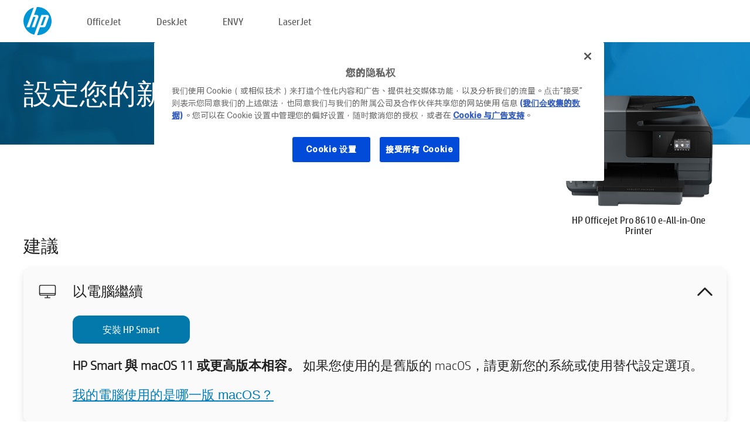

--- FILE ---
content_type: text/html;charset=UTF-8
request_url: https://123.hp.com/tw/zh/devices/OJPRO8610;jsessionid=790A4CE9B175969F837813C3C16924E8;jsessionid=AFB5611B5D624A1B869F20033FE3703A;jsessionid=138C06DEB01A8F84101A83B4C00ACC55;jsessionid=9482660C580A1EFBDE2EB52534427F10;jsessionid=C0C1FB4110804BA3D774E5AC42ECFB3F;jsessionid=75E87A91F9EDEAF4A421B85EE2D13E78;jsessionid=D878485D1944D9FE01D262308D54CB17;jsessionid=31FD0B67752080AE05F912E150913CCC;jsessionid=BFBD1364E4D6A3790692CEC4DC6EE635;jsessionid=933D5B2F64EAB6251EE2F75BB8023BCB;jsessionid=B232C8A21A539C8922669BA431CE2766;jsessionid=2CE60691048D45344131FE6051B7438C;jsessionid=AD46124DF5B0EC11583E2142FE1C2B51;jsessionid=3AF46F40998E17B57BFDA721154FD286
body_size: 8610
content:
<!doctype html>
<html
  country="TW" lang="zh" dir="ltr"
>
  <head>
    
    <meta content="IE=edge" http-equiv="X-UA-Compatible" />
    <meta content="hpi" name="company_code" />
    <meta content="IPG" name="bu" />
    <meta content="text/html; charset=UTF-8" http-equiv="Content-Type" />
    <!-- <meta content="Welcome to the simplest way to setup your printer from a computer or mobile device. Easily download software, connect to a network, and print across devices." name="description" /> -->
    <meta name="description" content="欢迎来到 HP® 官方网站进行打印机设置。首先需要下载软件，才能开始使用您的新打印机。您可以将打印机连接到网络，实现跨设备打印。" />
    <meta content="hpexpnontridion" name="hp_design_version" />
    <meta
      content="hp drivers, hp driver, hp downloads, hp download drivers, hp printer drivers, hp printers drivers, hp scanner drivers, hp printer driver, hp print drivers, hp printer drivers download"
      name="keywords"
    />
    <meta content="support.drivers" name="lifecycle" />
    <meta content="Solutions" name="page_content" />
    <meta content="follow, index" name="robots" />
    <meta content="Segment Neutral" name="segment" />
    <meta name="target_country" content="tw" />
    <meta content=" R11849 " name="web_section_id" />
    <meta content="True" name="HandheldFriendly" />
    <meta content="width=device-width, initial-scale=1.0" name="viewport" />

    <!-- CSS  -->
    <link media="screen" rel="stylesheet" href="/resources/assets/css/page/123fontstyles.css" />
    <link media="screen" rel="stylesheet" href="/resources/assets/dist/application.min.css" />
    <link rel="stylesheet" href="/resources/assets/css/vendor/jquery.typeahead.min.css" type="text/css" />

    <!--  JavaScript -->
    <script src="/resources/assets/js/vendor/jquery/jquery-3.7.1.min.js"></script>

    <script defer="defer" src="/resources/assets/js/vendor/jquery/can.jquery.min.js" type="text/javascript"></script>

    <script async src="//www.hp.com/cma/ng/lib/exceptions/privacy-banner.js"></script>
    <script defer="defer" src="/resources/assets/js/page/tooltipster.main.min.js" type="text/javascript"></script>
    <script
      defer="defer"
      src="/resources/assets/js/page/tooltipster.bundle.min.js"
      type="text/javascript"
    ></script>
    <script defer="defer" src="https://www8.hp.com/caas/header-footer/tw/zh/default/latest.r?contentType=js&amp;hide_country_selector=true" type="text/javascript"></script>
    <script defer="defer" src="/resources/assets/js/vendor/base.min.js" type="text/javascript"></script>
    <script defer="defer" src="/resources/assets/dist/application.min.js" type="text/javascript"></script>

    <script type="text/javascript">
      //UDL Analytics - GTM tag
      (function (w, d, s, l, i) {
        w[l] = w[l] || [];
        w[l].push({
          "gtm.start": new Date().getTime(),
          event: "gtm.js",
        });
        var f = d.getElementsByTagName(s)[0],
          j = d.createElement(s),
          dl = l != "dataLayer" ? "&amp;l=" + l : "";
        j.async = true;
        j.src = "https://www.googletagmanager.com/gtm.js?id=" + i + dl;
        f.parentNode.insertBefore(j, f);
      })(window, document, "script", "dataLayer", "GTM-MZXB4R4");
    </script>
  
    <title>123.hp.com - HP Officejet Pro 8610 e-All-in-One Printer HP Smart</title>
    <link rel="stylesheet" href="/resources/assets/css/page/flex-design.css" type="text/css" />
    <link rel="stylesheet" href="/resources/assets/css/page/desktop-hp+-windows.css" type="text/css" />
    <link rel="stylesheet" href="/resources/assets/css/page/swls-delay.css" type="text/css" />
    <link rel="stylesheet" href="/resources/assets/css/page/desktop-unified.css" type="text/css" />
    <script defer="defer" src="/resources/assets/js/page/common.js" type="text/javascript"></script>
    <script defer="defer" src="/resources/assets/js/page/flex-design.js" type="text/javascript"></script>
    <script
      defer="defer"
      src="/resources/assets/js/page/desktop-offline-driver.js"
      type="text/javascript"
    ></script>
    <script defer="defer" src="/resources/assets/js/page/desktop-hp+-windows.js" type="text/javascript"></script>
    <script defer="defer" src="/resources/assets/js/page/desktop-unified.js" type="text/javascript"></script>
    <script src="https://cdn.optimizely.com/js/11773710518.js"></script>
    <script type="text/javascript">
      /*<![CDATA[*/
      var printerTroubleshootUrl = "https:\/\/support.hp.com\/printer-setup";
      var printerVideoUrl = "https:\/\/support.hp.com";
      var airPrintSupportUrl = "https:\/\/support.hp.com\/document\/ish_1946968-1947068-16";
      var macVersionSupportUrl = "https:\/\/support.apple.com\/109033";
      var appStoreUrl = "macappstore:\/\/apps.apple.com\/us\/app\/hp-smart\/id1474276998?mt=12";
      var osType = "os x";
      var printerSetupUrl = "https:\/\/support.hp.com\/tw-zh\/printer-setup";
      var deviceId = "OJPRO8610";
      var deviceName = "HP Officejet Pro 8610 e-All-in-One Printer";
      var goToHpUrl = "https:\/\/h20180.www2.hp.com\/apps\/Nav?h_product=known\u0026h_client=S-A-10020-1\u0026h_lang=zh\u0026h_cc=tw\u0026h_pagetype=s-002";
      var localePath = "\/tw\/zh";
      /*]]>*/
    </script>
    <script type="text/javascript">
      var pageName = "desktop-unified";
      if (deviceId !== "") {
        pageName = pageName + "_" + deviceId.toLowerCase();
      }

      dataLayer.push({
        event: "e_pageView",
        pageNameL5: pageName,
      });
    </script>
  </head>
  <body>
    <div
      class="header-123"
      id="header-123"
    >
      <div class="header-container">
        <div class="hp-logo">
          <a
            href="/tw/zh/"
            title="123.hp.com - 在 HP® 官方网站进行打印机设置"
          >
            <img alt="123.hp.com - 在 HP® 官方网站进行打印机设置" src="/resources/assets/img/hp-logo.svg" />
          </a>
        </div>
        <ul class="header-menu">
          <li>
            <a href="/tw/zh/printers/officejet"
              >OfficeJet</a
            >
          </li>
          <li>
            <a href="/tw/zh/printers/deskjet"
              >DeskJet</a
            >
          </li>
          <li>
            <a href="/tw/zh/printers/envy">ENVY</a>
          </li>
          <li>
            <a href="/tw/zh/printers/laserjet"
              >LaserJet</a
            >
          </li>
        </ul>
      </div>
    </div>
    <div>
      <input id="supportUrl" value="https://h20180.www2.hp.com/apps/Nav?h_product=5367606&amp;h_client=S-A-10020-1&amp;h_lang=zh&amp;h_cc=tw&amp;h_pagetype=s-002" type="hidden" />
      <input id="languageDirection" value="ltr" type="hidden" />
      <input id="lang" value="zh" type="hidden" />
      <input id="hpContact" value="" type="hidden" />
    </div>
    <div id="one23-overlay"></div>
    <main class="vertical">
      <div class="horizontal centered standard-bg">
        <div class="main-content horizontal grow space-between">
          <div class="page-header vertical centered">
            <div>設定您的新 HP 印表機</div>
          </div>
          
        </div>
      </div>
      <div class="hpplus-bg-white horizontal centered">
        <div class="main-content vertical">
          <div class="vertical side-images">
            <div class="printer-container">
              
              <img
                alt="printer"
                class="printer-image"
                src="/resources/printer_images/OJPRO8610/290x245.png"
              />
              <div class="printer-title">HP Officejet Pro 8610 e-All-in-One Printer</div>
            </div>
          </div>
          <div class="vertical ie-wrap-fix">
            <div class="install-list">
              <div class="list-header">建議</div>
              <div class="list-item vertical" id="hpsmart-card">
                <div class="list-header arrow-header open">
                  <div class="list-header-left">
                    <div class="list-header-icon img-container">
                      <img src="/resources/assets/img/all_in_one.svg" />
                    </div>
                    <div>以電腦繼續</div>
                  </div>
                  <div class="list-header-right">
                    <img src="/resources/assets/img/chevron_down_black.svg" />
                  </div>
                </div>
                <div class="list-content vertical wrap-sm open">
                  <div>
                    <button
                      class="btn btn-blue"
                      id="hpsmart-download"
                    >安裝 HP Smart</button>
                  </div>
                  <div class="text-main"><b>HP Smart 與 macOS 11 或更高版本相容。</b> 如果您使用的是舊版的 macOS，請更新您的系統或使用替代設定選項。</div>
                  <div class="text-main">
                    <a id="mac-version-url">我的電腦使用的是哪一版 macOS？</a>
                  </div>
                </div>
              </div>
              <div
                class="list-header"
              >替代設定選項</div>
              <div class="list-item vertical" id="mobile-card">
                <div class="list-header arrow-header open">
                  <div class="list-header-left">
                    <div class="list-header-icon img-container icon-thin">
                      <img src="/resources/assets/img/mobile.svg" />
                    </div>
                    <div>切換到行動裝置</div>
                  </div>
                  <div class="list-header-right">
                    <img src="/resources/assets/img/chevron_down_black.svg" />
                  </div>
                </div>
                <div class="list-content horizontal open">
                  <div class="horizontal">
                    <div class="bordered-qr-code img-container">
                      <img src="/resources/assets/img/123_qr_code.svg" />
                    </div>
                    <div class="vertical appstore-images space-around" id="app-store-images">
                      <img alt="Mac" id="macBadge" src="/resources/assets/img/app_store/ios/zh_TW.svg" />
                      <img alt="Android" id="androidBadge" src="/resources/assets/img/app_store/android/zh_TW.png" />
                    </div>
                  </div>
                  <div class="vertical ie-wrap-fix">
                    <div class="text-main">使用行動裝置進行初始印表機設定。<b>掃描 QR 碼以開始。</b></div>
                  </div>
                </div>
              </div>
              <div class="list-item vertical" id="easystart-card">
                <div class="list-header arrow-header open">
                  <div class="list-header-left">
                    <div class="list-header-icon img-container icon-thin">
                      <img src="/resources/assets/img/apple.svg" />
                    </div>
                    <div>使用 HP Easy Start 來列印</div>
                  </div>
                  <div class="list-header-right">
                    <img src="/resources/assets/img/chevron_down_black.svg" />
                  </div>
                </div>
                <div class="list-content vertical open">
                  <div>
                    <button
                      class="btn btn-blue"
                      id="easystart-download"
                    >安裝 HP Easy Start</button>
                  </div>
                  <div class="text-main">HP Easy Start 會將您的印表機連線至裝置、安裝列印驅動程式並設定掃描功能 (如果適用)。</div>
                </div>
              </div>
              
            </div>
            <div class="support-list">
              <div class="support-item troubleshoot">
                <div class="support-header horizontal support-header-printer">
                  <div class="support-header-icon">
                    <img src="/resources/assets/img/support_icon_printer.svg" />
                  </div>
                  <div class="support-note">在印表機設定過程中需要疑難排解的協助嗎？<br> <a id="printer-troubleshoot-url">解決設定問題</a></div>
                </div>
              </div>
              <div class="support-item video">
                <div class="support-header horizontal support-header-printer">
                  <div class="support-header-icon">
                    <img src="/resources/assets/img/support_icon_video.svg" />
                  </div>
                  <div class="support-note">尋找通外設定資訊和視訊<br> <a id="printer-setup-url">造訪 HP 支援</a></div>
                </div>
              </div>
            </div>
          </div>
          <div id="country-selector-container">
      <div
        id="country-selector"
      >
        <i
          id="tooltip-image"
          class="sprite-sheet-flags sprite-flag sprite-flag-tw"
        ></i>
        <a class="tooltip country-tooltip" id="tooltip-text">臺灣地區</a>
        <div class="down-tooltip" id="country-selector-tooltip" style="left: 0px; bottom: 35px; display: none">
          <div id="supported-countries">
      <div>
        <div>
          <div class="country-selector-header">選擇您的位置/語言</div>
          <table class="country-selector-table">
            <!-- Row 1 -->
            <tr>
              <td id="country-item">
      <div>
        <i
          class="sprite-sheet-flags sprite-flag sprite-flag-au"
        ></i>
        <a
          href="/au/en/devices/OJPRO8610;jsessionid=790A4CE9B175969F837813C3C16924E8;jsessionid=AFB5611B5D624A1B869F20033FE3703A;jsessionid=138C06DEB01A8F84101A83B4C00ACC55;jsessionid=9482660C580A1EFBDE2EB52534427F10;jsessionid=C0C1FB4110804BA3D774E5AC42ECFB3F;jsessionid=75E87A91F9EDEAF4A421B85EE2D13E78;jsessionid=D878485D1944D9FE01D262308D54CB17;jsessionid=31FD0B67752080AE05F912E150913CCC;jsessionid=BFBD1364E4D6A3790692CEC4DC6EE635;jsessionid=933D5B2F64EAB6251EE2F75BB8023BCB;jsessionid=B232C8A21A539C8922669BA431CE2766;jsessionid=2CE60691048D45344131FE6051B7438C;jsessionid=AD46124DF5B0EC11583E2142FE1C2B51;jsessionid=3AF46F40998E17B57BFDA721154FD286"
          id="au_en"
        >Australia</a>
      </div>
    </td>
              <td id="country-item">
      <div>
        <i
          class="sprite-sheet-flags sprite-flag sprite-flag-in"
        ></i>
        <a
          href="/in/en/devices/OJPRO8610;jsessionid=790A4CE9B175969F837813C3C16924E8;jsessionid=AFB5611B5D624A1B869F20033FE3703A;jsessionid=138C06DEB01A8F84101A83B4C00ACC55;jsessionid=9482660C580A1EFBDE2EB52534427F10;jsessionid=C0C1FB4110804BA3D774E5AC42ECFB3F;jsessionid=75E87A91F9EDEAF4A421B85EE2D13E78;jsessionid=D878485D1944D9FE01D262308D54CB17;jsessionid=31FD0B67752080AE05F912E150913CCC;jsessionid=BFBD1364E4D6A3790692CEC4DC6EE635;jsessionid=933D5B2F64EAB6251EE2F75BB8023BCB;jsessionid=B232C8A21A539C8922669BA431CE2766;jsessionid=2CE60691048D45344131FE6051B7438C;jsessionid=AD46124DF5B0EC11583E2142FE1C2B51;jsessionid=3AF46F40998E17B57BFDA721154FD286"
          id="in_en"
        >India</a>
      </div>
    </td>
              <td id="country-item">
      <div>
        <i
          class="sprite-sheet-flags sprite-flag sprite-flag-pl"
        ></i>
        <a
          href="/pl/pl/devices/OJPRO8610;jsessionid=790A4CE9B175969F837813C3C16924E8;jsessionid=AFB5611B5D624A1B869F20033FE3703A;jsessionid=138C06DEB01A8F84101A83B4C00ACC55;jsessionid=9482660C580A1EFBDE2EB52534427F10;jsessionid=C0C1FB4110804BA3D774E5AC42ECFB3F;jsessionid=75E87A91F9EDEAF4A421B85EE2D13E78;jsessionid=D878485D1944D9FE01D262308D54CB17;jsessionid=31FD0B67752080AE05F912E150913CCC;jsessionid=BFBD1364E4D6A3790692CEC4DC6EE635;jsessionid=933D5B2F64EAB6251EE2F75BB8023BCB;jsessionid=B232C8A21A539C8922669BA431CE2766;jsessionid=2CE60691048D45344131FE6051B7438C;jsessionid=AD46124DF5B0EC11583E2142FE1C2B51;jsessionid=3AF46F40998E17B57BFDA721154FD286"
          id="pl_pl"
        >Polska</a>
      </div>
    </td>
              <td id="country-item">
      <div>
        <i
          class="sprite-sheet-flags sprite-flag sprite-flag-us"
        ></i>
        <a
          href="/us/en/devices/OJPRO8610;jsessionid=790A4CE9B175969F837813C3C16924E8;jsessionid=AFB5611B5D624A1B869F20033FE3703A;jsessionid=138C06DEB01A8F84101A83B4C00ACC55;jsessionid=9482660C580A1EFBDE2EB52534427F10;jsessionid=C0C1FB4110804BA3D774E5AC42ECFB3F;jsessionid=75E87A91F9EDEAF4A421B85EE2D13E78;jsessionid=D878485D1944D9FE01D262308D54CB17;jsessionid=31FD0B67752080AE05F912E150913CCC;jsessionid=BFBD1364E4D6A3790692CEC4DC6EE635;jsessionid=933D5B2F64EAB6251EE2F75BB8023BCB;jsessionid=B232C8A21A539C8922669BA431CE2766;jsessionid=2CE60691048D45344131FE6051B7438C;jsessionid=AD46124DF5B0EC11583E2142FE1C2B51;jsessionid=3AF46F40998E17B57BFDA721154FD286"
          id="us_en"
        >United States</a>
      </div>
    </td>
            </tr>

            <!-- Row 2 -->
            <tr>
              <td id="country-item">
      <div>
        <i
          class="sprite-sheet-flags sprite-flag sprite-flag-at"
        ></i>
        <a
          href="/at/de/devices/OJPRO8610;jsessionid=790A4CE9B175969F837813C3C16924E8;jsessionid=AFB5611B5D624A1B869F20033FE3703A;jsessionid=138C06DEB01A8F84101A83B4C00ACC55;jsessionid=9482660C580A1EFBDE2EB52534427F10;jsessionid=C0C1FB4110804BA3D774E5AC42ECFB3F;jsessionid=75E87A91F9EDEAF4A421B85EE2D13E78;jsessionid=D878485D1944D9FE01D262308D54CB17;jsessionid=31FD0B67752080AE05F912E150913CCC;jsessionid=BFBD1364E4D6A3790692CEC4DC6EE635;jsessionid=933D5B2F64EAB6251EE2F75BB8023BCB;jsessionid=B232C8A21A539C8922669BA431CE2766;jsessionid=2CE60691048D45344131FE6051B7438C;jsessionid=AD46124DF5B0EC11583E2142FE1C2B51;jsessionid=3AF46F40998E17B57BFDA721154FD286"
          id="at_de"
        >Austria</a>
      </div>
    </td>
              <td id="country-item">
      <div>
        <i
          class="sprite-sheet-flags sprite-flag sprite-flag-ie"
        ></i>
        <a
          href="/ie/en/devices/OJPRO8610;jsessionid=790A4CE9B175969F837813C3C16924E8;jsessionid=AFB5611B5D624A1B869F20033FE3703A;jsessionid=138C06DEB01A8F84101A83B4C00ACC55;jsessionid=9482660C580A1EFBDE2EB52534427F10;jsessionid=C0C1FB4110804BA3D774E5AC42ECFB3F;jsessionid=75E87A91F9EDEAF4A421B85EE2D13E78;jsessionid=D878485D1944D9FE01D262308D54CB17;jsessionid=31FD0B67752080AE05F912E150913CCC;jsessionid=BFBD1364E4D6A3790692CEC4DC6EE635;jsessionid=933D5B2F64EAB6251EE2F75BB8023BCB;jsessionid=B232C8A21A539C8922669BA431CE2766;jsessionid=2CE60691048D45344131FE6051B7438C;jsessionid=AD46124DF5B0EC11583E2142FE1C2B51;jsessionid=3AF46F40998E17B57BFDA721154FD286"
          id="ie_en"
        >Ireland</a>
      </div>
    </td>
              <td id="country-item">
      <div>
        <i
          class="sprite-sheet-flags sprite-flag sprite-flag-pt"
        ></i>
        <a
          href="/pt/pt/devices/OJPRO8610;jsessionid=790A4CE9B175969F837813C3C16924E8;jsessionid=AFB5611B5D624A1B869F20033FE3703A;jsessionid=138C06DEB01A8F84101A83B4C00ACC55;jsessionid=9482660C580A1EFBDE2EB52534427F10;jsessionid=C0C1FB4110804BA3D774E5AC42ECFB3F;jsessionid=75E87A91F9EDEAF4A421B85EE2D13E78;jsessionid=D878485D1944D9FE01D262308D54CB17;jsessionid=31FD0B67752080AE05F912E150913CCC;jsessionid=BFBD1364E4D6A3790692CEC4DC6EE635;jsessionid=933D5B2F64EAB6251EE2F75BB8023BCB;jsessionid=B232C8A21A539C8922669BA431CE2766;jsessionid=2CE60691048D45344131FE6051B7438C;jsessionid=AD46124DF5B0EC11583E2142FE1C2B51;jsessionid=3AF46F40998E17B57BFDA721154FD286"
          id="pt_pt"
        >Portugal</a>
      </div>
    </td>
              <td id="country-item">
      <div>
        <i
          class="sprite-sheet-flags sprite-flag sprite-flag-bg"
        ></i>
        <a
          href="/bg/bg/devices/OJPRO8610;jsessionid=790A4CE9B175969F837813C3C16924E8;jsessionid=AFB5611B5D624A1B869F20033FE3703A;jsessionid=138C06DEB01A8F84101A83B4C00ACC55;jsessionid=9482660C580A1EFBDE2EB52534427F10;jsessionid=C0C1FB4110804BA3D774E5AC42ECFB3F;jsessionid=75E87A91F9EDEAF4A421B85EE2D13E78;jsessionid=D878485D1944D9FE01D262308D54CB17;jsessionid=31FD0B67752080AE05F912E150913CCC;jsessionid=BFBD1364E4D6A3790692CEC4DC6EE635;jsessionid=933D5B2F64EAB6251EE2F75BB8023BCB;jsessionid=B232C8A21A539C8922669BA431CE2766;jsessionid=2CE60691048D45344131FE6051B7438C;jsessionid=AD46124DF5B0EC11583E2142FE1C2B51;jsessionid=3AF46F40998E17B57BFDA721154FD286"
          id="bg_bg"
        >България</a>
      </div>
    </td>
            </tr>

            <!-- Row 3 -->
            <tr>
              <td id="country-item">
      <div>
        <i
          class="sprite-sheet-flags sprite-flag sprite-flag-be"
        ></i>
        <a
          href="/be/nl/devices/OJPRO8610;jsessionid=790A4CE9B175969F837813C3C16924E8;jsessionid=AFB5611B5D624A1B869F20033FE3703A;jsessionid=138C06DEB01A8F84101A83B4C00ACC55;jsessionid=9482660C580A1EFBDE2EB52534427F10;jsessionid=C0C1FB4110804BA3D774E5AC42ECFB3F;jsessionid=75E87A91F9EDEAF4A421B85EE2D13E78;jsessionid=D878485D1944D9FE01D262308D54CB17;jsessionid=31FD0B67752080AE05F912E150913CCC;jsessionid=BFBD1364E4D6A3790692CEC4DC6EE635;jsessionid=933D5B2F64EAB6251EE2F75BB8023BCB;jsessionid=B232C8A21A539C8922669BA431CE2766;jsessionid=2CE60691048D45344131FE6051B7438C;jsessionid=AD46124DF5B0EC11583E2142FE1C2B51;jsessionid=3AF46F40998E17B57BFDA721154FD286"
          id="be_nl"
        >België</a>
      </div>
    </td>
              <td id="country-item">
      <div>
        <i
          class="sprite-sheet-flags sprite-flag sprite-flag-it"
        ></i>
        <a
          href="/it/it/devices/OJPRO8610;jsessionid=790A4CE9B175969F837813C3C16924E8;jsessionid=AFB5611B5D624A1B869F20033FE3703A;jsessionid=138C06DEB01A8F84101A83B4C00ACC55;jsessionid=9482660C580A1EFBDE2EB52534427F10;jsessionid=C0C1FB4110804BA3D774E5AC42ECFB3F;jsessionid=75E87A91F9EDEAF4A421B85EE2D13E78;jsessionid=D878485D1944D9FE01D262308D54CB17;jsessionid=31FD0B67752080AE05F912E150913CCC;jsessionid=BFBD1364E4D6A3790692CEC4DC6EE635;jsessionid=933D5B2F64EAB6251EE2F75BB8023BCB;jsessionid=B232C8A21A539C8922669BA431CE2766;jsessionid=2CE60691048D45344131FE6051B7438C;jsessionid=AD46124DF5B0EC11583E2142FE1C2B51;jsessionid=3AF46F40998E17B57BFDA721154FD286"
          id="it_it"
        >Italia</a>
      </div>
    </td>
              <td id="country-item">
      <div>
        <i
          class="sprite-sheet-flags sprite-flag sprite-flag-pr"
        ></i>
        <a
          href="/pr/en/devices/OJPRO8610;jsessionid=790A4CE9B175969F837813C3C16924E8;jsessionid=AFB5611B5D624A1B869F20033FE3703A;jsessionid=138C06DEB01A8F84101A83B4C00ACC55;jsessionid=9482660C580A1EFBDE2EB52534427F10;jsessionid=C0C1FB4110804BA3D774E5AC42ECFB3F;jsessionid=75E87A91F9EDEAF4A421B85EE2D13E78;jsessionid=D878485D1944D9FE01D262308D54CB17;jsessionid=31FD0B67752080AE05F912E150913CCC;jsessionid=BFBD1364E4D6A3790692CEC4DC6EE635;jsessionid=933D5B2F64EAB6251EE2F75BB8023BCB;jsessionid=B232C8A21A539C8922669BA431CE2766;jsessionid=2CE60691048D45344131FE6051B7438C;jsessionid=AD46124DF5B0EC11583E2142FE1C2B51;jsessionid=3AF46F40998E17B57BFDA721154FD286"
          id="pr_en"
        >Puerto Rico</a>
      </div>
    </td>
              <td id="country-item">
      <div>
        <i
          class="sprite-sheet-flags sprite-flag sprite-flag-gr"
        ></i>
        <a
          href="/gr/el/devices/OJPRO8610;jsessionid=790A4CE9B175969F837813C3C16924E8;jsessionid=AFB5611B5D624A1B869F20033FE3703A;jsessionid=138C06DEB01A8F84101A83B4C00ACC55;jsessionid=9482660C580A1EFBDE2EB52534427F10;jsessionid=C0C1FB4110804BA3D774E5AC42ECFB3F;jsessionid=75E87A91F9EDEAF4A421B85EE2D13E78;jsessionid=D878485D1944D9FE01D262308D54CB17;jsessionid=31FD0B67752080AE05F912E150913CCC;jsessionid=BFBD1364E4D6A3790692CEC4DC6EE635;jsessionid=933D5B2F64EAB6251EE2F75BB8023BCB;jsessionid=B232C8A21A539C8922669BA431CE2766;jsessionid=2CE60691048D45344131FE6051B7438C;jsessionid=AD46124DF5B0EC11583E2142FE1C2B51;jsessionid=3AF46F40998E17B57BFDA721154FD286"
          id="gr_el"
        >Ελλάδα</a>
      </div>
    </td>
            </tr>

            <!-- Row 4 -->
            <tr>
              <td id="country-item">
      <div>
        <i
          class="sprite-sheet-flags sprite-flag sprite-flag-be"
        ></i>
        <a
          href="/be/fr/devices/OJPRO8610;jsessionid=790A4CE9B175969F837813C3C16924E8;jsessionid=AFB5611B5D624A1B869F20033FE3703A;jsessionid=138C06DEB01A8F84101A83B4C00ACC55;jsessionid=9482660C580A1EFBDE2EB52534427F10;jsessionid=C0C1FB4110804BA3D774E5AC42ECFB3F;jsessionid=75E87A91F9EDEAF4A421B85EE2D13E78;jsessionid=D878485D1944D9FE01D262308D54CB17;jsessionid=31FD0B67752080AE05F912E150913CCC;jsessionid=BFBD1364E4D6A3790692CEC4DC6EE635;jsessionid=933D5B2F64EAB6251EE2F75BB8023BCB;jsessionid=B232C8A21A539C8922669BA431CE2766;jsessionid=2CE60691048D45344131FE6051B7438C;jsessionid=AD46124DF5B0EC11583E2142FE1C2B51;jsessionid=3AF46F40998E17B57BFDA721154FD286"
          id="be_fr"
        >Belgique</a>
      </div>
    </td>
              <td id="country-item">
      <div>
        <i
          class="sprite-sheet-flags sprite-flag sprite-flag-lv"
        ></i>
        <a
          href="/lv/lv/devices/OJPRO8610;jsessionid=790A4CE9B175969F837813C3C16924E8;jsessionid=AFB5611B5D624A1B869F20033FE3703A;jsessionid=138C06DEB01A8F84101A83B4C00ACC55;jsessionid=9482660C580A1EFBDE2EB52534427F10;jsessionid=C0C1FB4110804BA3D774E5AC42ECFB3F;jsessionid=75E87A91F9EDEAF4A421B85EE2D13E78;jsessionid=D878485D1944D9FE01D262308D54CB17;jsessionid=31FD0B67752080AE05F912E150913CCC;jsessionid=BFBD1364E4D6A3790692CEC4DC6EE635;jsessionid=933D5B2F64EAB6251EE2F75BB8023BCB;jsessionid=B232C8A21A539C8922669BA431CE2766;jsessionid=2CE60691048D45344131FE6051B7438C;jsessionid=AD46124DF5B0EC11583E2142FE1C2B51;jsessionid=3AF46F40998E17B57BFDA721154FD286"
          id="lv_lv"
        >Latvija</a>
      </div>
    </td>
              <td id="country-item">
      <div>
        <i
          class="sprite-sheet-flags sprite-flag sprite-flag-ro"
        ></i>
        <a
          href="/ro/ro/devices/OJPRO8610;jsessionid=790A4CE9B175969F837813C3C16924E8;jsessionid=AFB5611B5D624A1B869F20033FE3703A;jsessionid=138C06DEB01A8F84101A83B4C00ACC55;jsessionid=9482660C580A1EFBDE2EB52534427F10;jsessionid=C0C1FB4110804BA3D774E5AC42ECFB3F;jsessionid=75E87A91F9EDEAF4A421B85EE2D13E78;jsessionid=D878485D1944D9FE01D262308D54CB17;jsessionid=31FD0B67752080AE05F912E150913CCC;jsessionid=BFBD1364E4D6A3790692CEC4DC6EE635;jsessionid=933D5B2F64EAB6251EE2F75BB8023BCB;jsessionid=B232C8A21A539C8922669BA431CE2766;jsessionid=2CE60691048D45344131FE6051B7438C;jsessionid=AD46124DF5B0EC11583E2142FE1C2B51;jsessionid=3AF46F40998E17B57BFDA721154FD286"
          id="ro_ro"
        >România</a>
      </div>
    </td>
              <td id="country-item">
      <div>
        <i
          class="sprite-sheet-flags sprite-flag sprite-flag-cy"
        ></i>
        <a
          href="/cy/el/devices/OJPRO8610;jsessionid=790A4CE9B175969F837813C3C16924E8;jsessionid=AFB5611B5D624A1B869F20033FE3703A;jsessionid=138C06DEB01A8F84101A83B4C00ACC55;jsessionid=9482660C580A1EFBDE2EB52534427F10;jsessionid=C0C1FB4110804BA3D774E5AC42ECFB3F;jsessionid=75E87A91F9EDEAF4A421B85EE2D13E78;jsessionid=D878485D1944D9FE01D262308D54CB17;jsessionid=31FD0B67752080AE05F912E150913CCC;jsessionid=BFBD1364E4D6A3790692CEC4DC6EE635;jsessionid=933D5B2F64EAB6251EE2F75BB8023BCB;jsessionid=B232C8A21A539C8922669BA431CE2766;jsessionid=2CE60691048D45344131FE6051B7438C;jsessionid=AD46124DF5B0EC11583E2142FE1C2B51;jsessionid=3AF46F40998E17B57BFDA721154FD286"
          id="cy_el"
        >Κύπρος</a>
      </div>
    </td>
            </tr>

            <!-- Row 5 -->
            <tr>
              <td id="country-item">
      <div>
        <i
          class="sprite-sheet-flags sprite-flag sprite-flag-br"
        ></i>
        <a
          href="/br/pt/devices/OJPRO8610;jsessionid=790A4CE9B175969F837813C3C16924E8;jsessionid=AFB5611B5D624A1B869F20033FE3703A;jsessionid=138C06DEB01A8F84101A83B4C00ACC55;jsessionid=9482660C580A1EFBDE2EB52534427F10;jsessionid=C0C1FB4110804BA3D774E5AC42ECFB3F;jsessionid=75E87A91F9EDEAF4A421B85EE2D13E78;jsessionid=D878485D1944D9FE01D262308D54CB17;jsessionid=31FD0B67752080AE05F912E150913CCC;jsessionid=BFBD1364E4D6A3790692CEC4DC6EE635;jsessionid=933D5B2F64EAB6251EE2F75BB8023BCB;jsessionid=B232C8A21A539C8922669BA431CE2766;jsessionid=2CE60691048D45344131FE6051B7438C;jsessionid=AD46124DF5B0EC11583E2142FE1C2B51;jsessionid=3AF46F40998E17B57BFDA721154FD286"
          id="br_pt"
        >Brasil</a>
      </div>
    </td>
              <td id="country-item">
      <div>
        <i
          class="sprite-sheet-flags sprite-flag sprite-flag-lt"
        ></i>
        <a
          href="/lt/lt/devices/OJPRO8610;jsessionid=790A4CE9B175969F837813C3C16924E8;jsessionid=AFB5611B5D624A1B869F20033FE3703A;jsessionid=138C06DEB01A8F84101A83B4C00ACC55;jsessionid=9482660C580A1EFBDE2EB52534427F10;jsessionid=C0C1FB4110804BA3D774E5AC42ECFB3F;jsessionid=75E87A91F9EDEAF4A421B85EE2D13E78;jsessionid=D878485D1944D9FE01D262308D54CB17;jsessionid=31FD0B67752080AE05F912E150913CCC;jsessionid=BFBD1364E4D6A3790692CEC4DC6EE635;jsessionid=933D5B2F64EAB6251EE2F75BB8023BCB;jsessionid=B232C8A21A539C8922669BA431CE2766;jsessionid=2CE60691048D45344131FE6051B7438C;jsessionid=AD46124DF5B0EC11583E2142FE1C2B51;jsessionid=3AF46F40998E17B57BFDA721154FD286"
          id="lt_lt"
        >Lietuva</a>
      </div>
    </td>
              <td id="country-item">
      <div>
        <i
          class="sprite-sheet-flags sprite-flag sprite-flag-ch"
        ></i>
        <a
          href="/ch/de/devices/OJPRO8610;jsessionid=790A4CE9B175969F837813C3C16924E8;jsessionid=AFB5611B5D624A1B869F20033FE3703A;jsessionid=138C06DEB01A8F84101A83B4C00ACC55;jsessionid=9482660C580A1EFBDE2EB52534427F10;jsessionid=C0C1FB4110804BA3D774E5AC42ECFB3F;jsessionid=75E87A91F9EDEAF4A421B85EE2D13E78;jsessionid=D878485D1944D9FE01D262308D54CB17;jsessionid=31FD0B67752080AE05F912E150913CCC;jsessionid=BFBD1364E4D6A3790692CEC4DC6EE635;jsessionid=933D5B2F64EAB6251EE2F75BB8023BCB;jsessionid=B232C8A21A539C8922669BA431CE2766;jsessionid=2CE60691048D45344131FE6051B7438C;jsessionid=AD46124DF5B0EC11583E2142FE1C2B51;jsessionid=3AF46F40998E17B57BFDA721154FD286"
          id="ch_de"
        >Schweiz</a>
      </div>
    </td>
              <td id="country-item">
      <div>
        <i
          class="sprite-sheet-flags sprite-flag sprite-flag-ru"
        ></i>
        <a
          href="/ru/ru/devices/OJPRO8610;jsessionid=790A4CE9B175969F837813C3C16924E8;jsessionid=AFB5611B5D624A1B869F20033FE3703A;jsessionid=138C06DEB01A8F84101A83B4C00ACC55;jsessionid=9482660C580A1EFBDE2EB52534427F10;jsessionid=C0C1FB4110804BA3D774E5AC42ECFB3F;jsessionid=75E87A91F9EDEAF4A421B85EE2D13E78;jsessionid=D878485D1944D9FE01D262308D54CB17;jsessionid=31FD0B67752080AE05F912E150913CCC;jsessionid=BFBD1364E4D6A3790692CEC4DC6EE635;jsessionid=933D5B2F64EAB6251EE2F75BB8023BCB;jsessionid=B232C8A21A539C8922669BA431CE2766;jsessionid=2CE60691048D45344131FE6051B7438C;jsessionid=AD46124DF5B0EC11583E2142FE1C2B51;jsessionid=3AF46F40998E17B57BFDA721154FD286"
          id="ru_ru"
        >Россия</a>
      </div>
    </td>
            </tr>

            <!-- Row 6 -->
            <tr>
              <td id="country-item">
      <div>
        <i
          class="sprite-sheet-flags sprite-flag sprite-flag-ca"
        ></i>
        <a
          href="/ca/en/devices/OJPRO8610;jsessionid=790A4CE9B175969F837813C3C16924E8;jsessionid=AFB5611B5D624A1B869F20033FE3703A;jsessionid=138C06DEB01A8F84101A83B4C00ACC55;jsessionid=9482660C580A1EFBDE2EB52534427F10;jsessionid=C0C1FB4110804BA3D774E5AC42ECFB3F;jsessionid=75E87A91F9EDEAF4A421B85EE2D13E78;jsessionid=D878485D1944D9FE01D262308D54CB17;jsessionid=31FD0B67752080AE05F912E150913CCC;jsessionid=BFBD1364E4D6A3790692CEC4DC6EE635;jsessionid=933D5B2F64EAB6251EE2F75BB8023BCB;jsessionid=B232C8A21A539C8922669BA431CE2766;jsessionid=2CE60691048D45344131FE6051B7438C;jsessionid=AD46124DF5B0EC11583E2142FE1C2B51;jsessionid=3AF46F40998E17B57BFDA721154FD286"
          id="ca_en"
        >Canada</a>
      </div>
    </td>
              <td id="country-item">
      <div>
        <i
          class="sprite-sheet-flags sprite-flag sprite-flag-lu"
        ></i>
        <a
          href="/lu/fr/devices/OJPRO8610;jsessionid=790A4CE9B175969F837813C3C16924E8;jsessionid=AFB5611B5D624A1B869F20033FE3703A;jsessionid=138C06DEB01A8F84101A83B4C00ACC55;jsessionid=9482660C580A1EFBDE2EB52534427F10;jsessionid=C0C1FB4110804BA3D774E5AC42ECFB3F;jsessionid=75E87A91F9EDEAF4A421B85EE2D13E78;jsessionid=D878485D1944D9FE01D262308D54CB17;jsessionid=31FD0B67752080AE05F912E150913CCC;jsessionid=BFBD1364E4D6A3790692CEC4DC6EE635;jsessionid=933D5B2F64EAB6251EE2F75BB8023BCB;jsessionid=B232C8A21A539C8922669BA431CE2766;jsessionid=2CE60691048D45344131FE6051B7438C;jsessionid=AD46124DF5B0EC11583E2142FE1C2B51;jsessionid=3AF46F40998E17B57BFDA721154FD286"
          id="lu_fr"
        >Luxembourg</a>
      </div>
    </td>
              <td id="country-item">
      <div>
        <i
          class="sprite-sheet-flags sprite-flag sprite-flag-si"
        ></i>
        <a
          href="/si/sl/devices/OJPRO8610;jsessionid=790A4CE9B175969F837813C3C16924E8;jsessionid=AFB5611B5D624A1B869F20033FE3703A;jsessionid=138C06DEB01A8F84101A83B4C00ACC55;jsessionid=9482660C580A1EFBDE2EB52534427F10;jsessionid=C0C1FB4110804BA3D774E5AC42ECFB3F;jsessionid=75E87A91F9EDEAF4A421B85EE2D13E78;jsessionid=D878485D1944D9FE01D262308D54CB17;jsessionid=31FD0B67752080AE05F912E150913CCC;jsessionid=BFBD1364E4D6A3790692CEC4DC6EE635;jsessionid=933D5B2F64EAB6251EE2F75BB8023BCB;jsessionid=B232C8A21A539C8922669BA431CE2766;jsessionid=2CE60691048D45344131FE6051B7438C;jsessionid=AD46124DF5B0EC11583E2142FE1C2B51;jsessionid=3AF46F40998E17B57BFDA721154FD286"
          id="si_sl"
        >Slovenija</a>
      </div>
    </td>
              <td id="country-item">
      <div>
        <i
          class="sprite-sheet-flags sprite-flag sprite-flag-il"
        ></i>
        <a
          href="/il/he/devices/OJPRO8610;jsessionid=790A4CE9B175969F837813C3C16924E8;jsessionid=AFB5611B5D624A1B869F20033FE3703A;jsessionid=138C06DEB01A8F84101A83B4C00ACC55;jsessionid=9482660C580A1EFBDE2EB52534427F10;jsessionid=C0C1FB4110804BA3D774E5AC42ECFB3F;jsessionid=75E87A91F9EDEAF4A421B85EE2D13E78;jsessionid=D878485D1944D9FE01D262308D54CB17;jsessionid=31FD0B67752080AE05F912E150913CCC;jsessionid=BFBD1364E4D6A3790692CEC4DC6EE635;jsessionid=933D5B2F64EAB6251EE2F75BB8023BCB;jsessionid=B232C8A21A539C8922669BA431CE2766;jsessionid=2CE60691048D45344131FE6051B7438C;jsessionid=AD46124DF5B0EC11583E2142FE1C2B51;jsessionid=3AF46F40998E17B57BFDA721154FD286"
          id="il_he"
        >עברית</a>
      </div>
    </td>
            </tr>

            <!-- Row 7 -->
            <tr>
              <td id="country-item">
      <div>
        <i
          class="sprite-sheet-flags sprite-flag sprite-flag-ca"
        ></i>
        <a
          href="/ca/fr/devices/OJPRO8610;jsessionid=790A4CE9B175969F837813C3C16924E8;jsessionid=AFB5611B5D624A1B869F20033FE3703A;jsessionid=138C06DEB01A8F84101A83B4C00ACC55;jsessionid=9482660C580A1EFBDE2EB52534427F10;jsessionid=C0C1FB4110804BA3D774E5AC42ECFB3F;jsessionid=75E87A91F9EDEAF4A421B85EE2D13E78;jsessionid=D878485D1944D9FE01D262308D54CB17;jsessionid=31FD0B67752080AE05F912E150913CCC;jsessionid=BFBD1364E4D6A3790692CEC4DC6EE635;jsessionid=933D5B2F64EAB6251EE2F75BB8023BCB;jsessionid=B232C8A21A539C8922669BA431CE2766;jsessionid=2CE60691048D45344131FE6051B7438C;jsessionid=AD46124DF5B0EC11583E2142FE1C2B51;jsessionid=3AF46F40998E17B57BFDA721154FD286"
          id="ca_fr"
        >Canada - Français</a>
      </div>
    </td>
              <td id="country-item">
      <div>
        <i
          class="sprite-sheet-flags sprite-flag sprite-flag-hu"
        ></i>
        <a
          href="/hu/hu/devices/OJPRO8610;jsessionid=790A4CE9B175969F837813C3C16924E8;jsessionid=AFB5611B5D624A1B869F20033FE3703A;jsessionid=138C06DEB01A8F84101A83B4C00ACC55;jsessionid=9482660C580A1EFBDE2EB52534427F10;jsessionid=C0C1FB4110804BA3D774E5AC42ECFB3F;jsessionid=75E87A91F9EDEAF4A421B85EE2D13E78;jsessionid=D878485D1944D9FE01D262308D54CB17;jsessionid=31FD0B67752080AE05F912E150913CCC;jsessionid=BFBD1364E4D6A3790692CEC4DC6EE635;jsessionid=933D5B2F64EAB6251EE2F75BB8023BCB;jsessionid=B232C8A21A539C8922669BA431CE2766;jsessionid=2CE60691048D45344131FE6051B7438C;jsessionid=AD46124DF5B0EC11583E2142FE1C2B51;jsessionid=3AF46F40998E17B57BFDA721154FD286"
          id="hu_hu"
        >Magyarország</a>
      </div>
    </td>
              <td id="country-item">
      <div>
        <i
          class="sprite-sheet-flags sprite-flag sprite-flag-sk"
        ></i>
        <a
          href="/sk/sk/devices/OJPRO8610;jsessionid=790A4CE9B175969F837813C3C16924E8;jsessionid=AFB5611B5D624A1B869F20033FE3703A;jsessionid=138C06DEB01A8F84101A83B4C00ACC55;jsessionid=9482660C580A1EFBDE2EB52534427F10;jsessionid=C0C1FB4110804BA3D774E5AC42ECFB3F;jsessionid=75E87A91F9EDEAF4A421B85EE2D13E78;jsessionid=D878485D1944D9FE01D262308D54CB17;jsessionid=31FD0B67752080AE05F912E150913CCC;jsessionid=BFBD1364E4D6A3790692CEC4DC6EE635;jsessionid=933D5B2F64EAB6251EE2F75BB8023BCB;jsessionid=B232C8A21A539C8922669BA431CE2766;jsessionid=2CE60691048D45344131FE6051B7438C;jsessionid=AD46124DF5B0EC11583E2142FE1C2B51;jsessionid=3AF46F40998E17B57BFDA721154FD286"
          id="sk_sk"
        >Slovensko</a>
      </div>
    </td>
              <td id="country-item">
      <div>
        <i
          class="sprite-sheet-flags sprite-flag sprite-flag-ae"
        ></i>
        <a
          href="/ae/ar/devices/OJPRO8610;jsessionid=790A4CE9B175969F837813C3C16924E8;jsessionid=AFB5611B5D624A1B869F20033FE3703A;jsessionid=138C06DEB01A8F84101A83B4C00ACC55;jsessionid=9482660C580A1EFBDE2EB52534427F10;jsessionid=C0C1FB4110804BA3D774E5AC42ECFB3F;jsessionid=75E87A91F9EDEAF4A421B85EE2D13E78;jsessionid=D878485D1944D9FE01D262308D54CB17;jsessionid=31FD0B67752080AE05F912E150913CCC;jsessionid=BFBD1364E4D6A3790692CEC4DC6EE635;jsessionid=933D5B2F64EAB6251EE2F75BB8023BCB;jsessionid=B232C8A21A539C8922669BA431CE2766;jsessionid=2CE60691048D45344131FE6051B7438C;jsessionid=AD46124DF5B0EC11583E2142FE1C2B51;jsessionid=3AF46F40998E17B57BFDA721154FD286"
          id="ae_ar"
        >الشرق الأوسط</a>
      </div>
    </td>
            </tr>

            <!-- Row 8 -->
            <tr>
              <td id="country-item">
      <div>
        <i
          class="sprite-sheet-flags sprite-flag sprite-flag-cz"
        ></i>
        <a
          href="/cz/cs/devices/OJPRO8610;jsessionid=790A4CE9B175969F837813C3C16924E8;jsessionid=AFB5611B5D624A1B869F20033FE3703A;jsessionid=138C06DEB01A8F84101A83B4C00ACC55;jsessionid=9482660C580A1EFBDE2EB52534427F10;jsessionid=C0C1FB4110804BA3D774E5AC42ECFB3F;jsessionid=75E87A91F9EDEAF4A421B85EE2D13E78;jsessionid=D878485D1944D9FE01D262308D54CB17;jsessionid=31FD0B67752080AE05F912E150913CCC;jsessionid=BFBD1364E4D6A3790692CEC4DC6EE635;jsessionid=933D5B2F64EAB6251EE2F75BB8023BCB;jsessionid=B232C8A21A539C8922669BA431CE2766;jsessionid=2CE60691048D45344131FE6051B7438C;jsessionid=AD46124DF5B0EC11583E2142FE1C2B51;jsessionid=3AF46F40998E17B57BFDA721154FD286"
          id="cz_cs"
        >Česká republika</a>
      </div>
    </td>
              <td id="country-item">
      <div>
        <i
          class="sprite-sheet-flags sprite-flag sprite-flag-mt"
        ></i>
        <a
          href="/mt/en/devices/OJPRO8610;jsessionid=790A4CE9B175969F837813C3C16924E8;jsessionid=AFB5611B5D624A1B869F20033FE3703A;jsessionid=138C06DEB01A8F84101A83B4C00ACC55;jsessionid=9482660C580A1EFBDE2EB52534427F10;jsessionid=C0C1FB4110804BA3D774E5AC42ECFB3F;jsessionid=75E87A91F9EDEAF4A421B85EE2D13E78;jsessionid=D878485D1944D9FE01D262308D54CB17;jsessionid=31FD0B67752080AE05F912E150913CCC;jsessionid=BFBD1364E4D6A3790692CEC4DC6EE635;jsessionid=933D5B2F64EAB6251EE2F75BB8023BCB;jsessionid=B232C8A21A539C8922669BA431CE2766;jsessionid=2CE60691048D45344131FE6051B7438C;jsessionid=AD46124DF5B0EC11583E2142FE1C2B51;jsessionid=3AF46F40998E17B57BFDA721154FD286"
          id="mt_en"
        >Malta</a>
      </div>
    </td>
              <td id="country-item">
      <div>
        <i
          class="sprite-sheet-flags sprite-flag sprite-flag-ch"
        ></i>
        <a
          href="/ch/fr/devices/OJPRO8610;jsessionid=790A4CE9B175969F837813C3C16924E8;jsessionid=AFB5611B5D624A1B869F20033FE3703A;jsessionid=138C06DEB01A8F84101A83B4C00ACC55;jsessionid=9482660C580A1EFBDE2EB52534427F10;jsessionid=C0C1FB4110804BA3D774E5AC42ECFB3F;jsessionid=75E87A91F9EDEAF4A421B85EE2D13E78;jsessionid=D878485D1944D9FE01D262308D54CB17;jsessionid=31FD0B67752080AE05F912E150913CCC;jsessionid=BFBD1364E4D6A3790692CEC4DC6EE635;jsessionid=933D5B2F64EAB6251EE2F75BB8023BCB;jsessionid=B232C8A21A539C8922669BA431CE2766;jsessionid=2CE60691048D45344131FE6051B7438C;jsessionid=AD46124DF5B0EC11583E2142FE1C2B51;jsessionid=3AF46F40998E17B57BFDA721154FD286"
          id="ch_fr"
        >Suisse</a>
      </div>
    </td>
              <td id="country-item">
      <div>
        <i
          class="sprite-sheet-flags sprite-flag sprite-flag-sa"
        ></i>
        <a
          href="/sa/ar/devices/OJPRO8610;jsessionid=790A4CE9B175969F837813C3C16924E8;jsessionid=AFB5611B5D624A1B869F20033FE3703A;jsessionid=138C06DEB01A8F84101A83B4C00ACC55;jsessionid=9482660C580A1EFBDE2EB52534427F10;jsessionid=C0C1FB4110804BA3D774E5AC42ECFB3F;jsessionid=75E87A91F9EDEAF4A421B85EE2D13E78;jsessionid=D878485D1944D9FE01D262308D54CB17;jsessionid=31FD0B67752080AE05F912E150913CCC;jsessionid=BFBD1364E4D6A3790692CEC4DC6EE635;jsessionid=933D5B2F64EAB6251EE2F75BB8023BCB;jsessionid=B232C8A21A539C8922669BA431CE2766;jsessionid=2CE60691048D45344131FE6051B7438C;jsessionid=AD46124DF5B0EC11583E2142FE1C2B51;jsessionid=3AF46F40998E17B57BFDA721154FD286"
          id="sa_ar"
        >المملكة العربية السعودية</a>
      </div>
    </td>
            </tr>

            <!-- Row 9 -->
            <tr>
              <td id="country-item">
      <div>
        <i
          class="sprite-sheet-flags sprite-flag sprite-flag-dk"
        ></i>
        <a
          href="/dk/da/devices/OJPRO8610;jsessionid=790A4CE9B175969F837813C3C16924E8;jsessionid=AFB5611B5D624A1B869F20033FE3703A;jsessionid=138C06DEB01A8F84101A83B4C00ACC55;jsessionid=9482660C580A1EFBDE2EB52534427F10;jsessionid=C0C1FB4110804BA3D774E5AC42ECFB3F;jsessionid=75E87A91F9EDEAF4A421B85EE2D13E78;jsessionid=D878485D1944D9FE01D262308D54CB17;jsessionid=31FD0B67752080AE05F912E150913CCC;jsessionid=BFBD1364E4D6A3790692CEC4DC6EE635;jsessionid=933D5B2F64EAB6251EE2F75BB8023BCB;jsessionid=B232C8A21A539C8922669BA431CE2766;jsessionid=2CE60691048D45344131FE6051B7438C;jsessionid=AD46124DF5B0EC11583E2142FE1C2B51;jsessionid=3AF46F40998E17B57BFDA721154FD286"
          id="dk_da"
        >Danmark</a>
      </div>
    </td>
              <td id="country-item">
      <div>
        <i
          class="sprite-sheet-flags sprite-flag sprite-flag-mx"
        ></i>
        <a
          href="/mx/es/devices/OJPRO8610;jsessionid=790A4CE9B175969F837813C3C16924E8;jsessionid=AFB5611B5D624A1B869F20033FE3703A;jsessionid=138C06DEB01A8F84101A83B4C00ACC55;jsessionid=9482660C580A1EFBDE2EB52534427F10;jsessionid=C0C1FB4110804BA3D774E5AC42ECFB3F;jsessionid=75E87A91F9EDEAF4A421B85EE2D13E78;jsessionid=D878485D1944D9FE01D262308D54CB17;jsessionid=31FD0B67752080AE05F912E150913CCC;jsessionid=BFBD1364E4D6A3790692CEC4DC6EE635;jsessionid=933D5B2F64EAB6251EE2F75BB8023BCB;jsessionid=B232C8A21A539C8922669BA431CE2766;jsessionid=2CE60691048D45344131FE6051B7438C;jsessionid=AD46124DF5B0EC11583E2142FE1C2B51;jsessionid=3AF46F40998E17B57BFDA721154FD286"
          id="mx_es"
        >México</a>
      </div>
    </td>
              <td id="country-item">
      <div>
        <i
          class="sprite-sheet-flags sprite-flag sprite-flag-fi"
        ></i>
        <a
          href="/fi/fi/devices/OJPRO8610;jsessionid=790A4CE9B175969F837813C3C16924E8;jsessionid=AFB5611B5D624A1B869F20033FE3703A;jsessionid=138C06DEB01A8F84101A83B4C00ACC55;jsessionid=9482660C580A1EFBDE2EB52534427F10;jsessionid=C0C1FB4110804BA3D774E5AC42ECFB3F;jsessionid=75E87A91F9EDEAF4A421B85EE2D13E78;jsessionid=D878485D1944D9FE01D262308D54CB17;jsessionid=31FD0B67752080AE05F912E150913CCC;jsessionid=BFBD1364E4D6A3790692CEC4DC6EE635;jsessionid=933D5B2F64EAB6251EE2F75BB8023BCB;jsessionid=B232C8A21A539C8922669BA431CE2766;jsessionid=2CE60691048D45344131FE6051B7438C;jsessionid=AD46124DF5B0EC11583E2142FE1C2B51;jsessionid=3AF46F40998E17B57BFDA721154FD286"
          id="fi_fi"
        >Suomi</a>
      </div>
    </td>
              <td id="country-item">
      <div>
        <i
          class="sprite-sheet-flags sprite-flag sprite-flag-kr"
        ></i>
        <a
          href="/kr/ko/devices/OJPRO8610;jsessionid=790A4CE9B175969F837813C3C16924E8;jsessionid=AFB5611B5D624A1B869F20033FE3703A;jsessionid=138C06DEB01A8F84101A83B4C00ACC55;jsessionid=9482660C580A1EFBDE2EB52534427F10;jsessionid=C0C1FB4110804BA3D774E5AC42ECFB3F;jsessionid=75E87A91F9EDEAF4A421B85EE2D13E78;jsessionid=D878485D1944D9FE01D262308D54CB17;jsessionid=31FD0B67752080AE05F912E150913CCC;jsessionid=BFBD1364E4D6A3790692CEC4DC6EE635;jsessionid=933D5B2F64EAB6251EE2F75BB8023BCB;jsessionid=B232C8A21A539C8922669BA431CE2766;jsessionid=2CE60691048D45344131FE6051B7438C;jsessionid=AD46124DF5B0EC11583E2142FE1C2B51;jsessionid=3AF46F40998E17B57BFDA721154FD286"
          id="kr_ko"
        >한국</a>
      </div>
    </td>
            </tr>

            <!-- Row 10 -->
            <tr>
              <td id="country-item">
      <div>
        <i
          class="sprite-sheet-flags sprite-flag sprite-flag-de"
        ></i>
        <a
          href="/de/de/devices/OJPRO8610;jsessionid=790A4CE9B175969F837813C3C16924E8;jsessionid=AFB5611B5D624A1B869F20033FE3703A;jsessionid=138C06DEB01A8F84101A83B4C00ACC55;jsessionid=9482660C580A1EFBDE2EB52534427F10;jsessionid=C0C1FB4110804BA3D774E5AC42ECFB3F;jsessionid=75E87A91F9EDEAF4A421B85EE2D13E78;jsessionid=D878485D1944D9FE01D262308D54CB17;jsessionid=31FD0B67752080AE05F912E150913CCC;jsessionid=BFBD1364E4D6A3790692CEC4DC6EE635;jsessionid=933D5B2F64EAB6251EE2F75BB8023BCB;jsessionid=B232C8A21A539C8922669BA431CE2766;jsessionid=2CE60691048D45344131FE6051B7438C;jsessionid=AD46124DF5B0EC11583E2142FE1C2B51;jsessionid=3AF46F40998E17B57BFDA721154FD286"
          id="de_de"
        >Deutschland</a>
      </div>
    </td>
              <td id="country-item">
      <div>
        <i
          class="sprite-sheet-flags sprite-flag sprite-flag-nl"
        ></i>
        <a
          href="/nl/nl/devices/OJPRO8610;jsessionid=790A4CE9B175969F837813C3C16924E8;jsessionid=AFB5611B5D624A1B869F20033FE3703A;jsessionid=138C06DEB01A8F84101A83B4C00ACC55;jsessionid=9482660C580A1EFBDE2EB52534427F10;jsessionid=C0C1FB4110804BA3D774E5AC42ECFB3F;jsessionid=75E87A91F9EDEAF4A421B85EE2D13E78;jsessionid=D878485D1944D9FE01D262308D54CB17;jsessionid=31FD0B67752080AE05F912E150913CCC;jsessionid=BFBD1364E4D6A3790692CEC4DC6EE635;jsessionid=933D5B2F64EAB6251EE2F75BB8023BCB;jsessionid=B232C8A21A539C8922669BA431CE2766;jsessionid=2CE60691048D45344131FE6051B7438C;jsessionid=AD46124DF5B0EC11583E2142FE1C2B51;jsessionid=3AF46F40998E17B57BFDA721154FD286"
          id="nl_nl"
        >Nederland</a>
      </div>
    </td>
              <td id="country-item">
      <div>
        <i
          class="sprite-sheet-flags sprite-flag sprite-flag-se"
        ></i>
        <a
          href="/se/sv/devices/OJPRO8610;jsessionid=790A4CE9B175969F837813C3C16924E8;jsessionid=AFB5611B5D624A1B869F20033FE3703A;jsessionid=138C06DEB01A8F84101A83B4C00ACC55;jsessionid=9482660C580A1EFBDE2EB52534427F10;jsessionid=C0C1FB4110804BA3D774E5AC42ECFB3F;jsessionid=75E87A91F9EDEAF4A421B85EE2D13E78;jsessionid=D878485D1944D9FE01D262308D54CB17;jsessionid=31FD0B67752080AE05F912E150913CCC;jsessionid=BFBD1364E4D6A3790692CEC4DC6EE635;jsessionid=933D5B2F64EAB6251EE2F75BB8023BCB;jsessionid=B232C8A21A539C8922669BA431CE2766;jsessionid=2CE60691048D45344131FE6051B7438C;jsessionid=AD46124DF5B0EC11583E2142FE1C2B51;jsessionid=3AF46F40998E17B57BFDA721154FD286"
          id="se_sv"
        >Sverige</a>
      </div>
    </td>
              <td id="country-item">
      <div>
        <i
          class="sprite-sheet-flags sprite-flag sprite-flag-jp"
        ></i>
        <a
          href="/jp/ja/devices/OJPRO8610;jsessionid=790A4CE9B175969F837813C3C16924E8;jsessionid=AFB5611B5D624A1B869F20033FE3703A;jsessionid=138C06DEB01A8F84101A83B4C00ACC55;jsessionid=9482660C580A1EFBDE2EB52534427F10;jsessionid=C0C1FB4110804BA3D774E5AC42ECFB3F;jsessionid=75E87A91F9EDEAF4A421B85EE2D13E78;jsessionid=D878485D1944D9FE01D262308D54CB17;jsessionid=31FD0B67752080AE05F912E150913CCC;jsessionid=BFBD1364E4D6A3790692CEC4DC6EE635;jsessionid=933D5B2F64EAB6251EE2F75BB8023BCB;jsessionid=B232C8A21A539C8922669BA431CE2766;jsessionid=2CE60691048D45344131FE6051B7438C;jsessionid=AD46124DF5B0EC11583E2142FE1C2B51;jsessionid=3AF46F40998E17B57BFDA721154FD286"
          id="jp_ja"
        >日本</a>
      </div>
    </td>
            </tr>

            <!-- Row 11 -->
            <tr>
              <td id="country-item">
      <div>
        <i
          class="sprite-sheet-flags sprite-flag sprite-flag-ee"
        ></i>
        <a
          href="/ee/et/devices/OJPRO8610;jsessionid=790A4CE9B175969F837813C3C16924E8;jsessionid=AFB5611B5D624A1B869F20033FE3703A;jsessionid=138C06DEB01A8F84101A83B4C00ACC55;jsessionid=9482660C580A1EFBDE2EB52534427F10;jsessionid=C0C1FB4110804BA3D774E5AC42ECFB3F;jsessionid=75E87A91F9EDEAF4A421B85EE2D13E78;jsessionid=D878485D1944D9FE01D262308D54CB17;jsessionid=31FD0B67752080AE05F912E150913CCC;jsessionid=BFBD1364E4D6A3790692CEC4DC6EE635;jsessionid=933D5B2F64EAB6251EE2F75BB8023BCB;jsessionid=B232C8A21A539C8922669BA431CE2766;jsessionid=2CE60691048D45344131FE6051B7438C;jsessionid=AD46124DF5B0EC11583E2142FE1C2B51;jsessionid=3AF46F40998E17B57BFDA721154FD286"
          id="ee_et"
        >Eesti</a>
      </div>
    </td>
              <td id="country-item">
      <div>
        <i
          class="sprite-sheet-flags sprite-flag sprite-flag-nz"
        ></i>
        <a
          href="/nz/en/devices/OJPRO8610;jsessionid=790A4CE9B175969F837813C3C16924E8;jsessionid=AFB5611B5D624A1B869F20033FE3703A;jsessionid=138C06DEB01A8F84101A83B4C00ACC55;jsessionid=9482660C580A1EFBDE2EB52534427F10;jsessionid=C0C1FB4110804BA3D774E5AC42ECFB3F;jsessionid=75E87A91F9EDEAF4A421B85EE2D13E78;jsessionid=D878485D1944D9FE01D262308D54CB17;jsessionid=31FD0B67752080AE05F912E150913CCC;jsessionid=BFBD1364E4D6A3790692CEC4DC6EE635;jsessionid=933D5B2F64EAB6251EE2F75BB8023BCB;jsessionid=B232C8A21A539C8922669BA431CE2766;jsessionid=2CE60691048D45344131FE6051B7438C;jsessionid=AD46124DF5B0EC11583E2142FE1C2B51;jsessionid=3AF46F40998E17B57BFDA721154FD286"
          id="nz_en"
        >New Zealand</a>
      </div>
    </td>
              <td id="country-item">
      <div>
        <i
          class="sprite-sheet-flags sprite-flag sprite-flag-ch"
        ></i>
        <a
          href="/ch/it/devices/OJPRO8610;jsessionid=790A4CE9B175969F837813C3C16924E8;jsessionid=AFB5611B5D624A1B869F20033FE3703A;jsessionid=138C06DEB01A8F84101A83B4C00ACC55;jsessionid=9482660C580A1EFBDE2EB52534427F10;jsessionid=C0C1FB4110804BA3D774E5AC42ECFB3F;jsessionid=75E87A91F9EDEAF4A421B85EE2D13E78;jsessionid=D878485D1944D9FE01D262308D54CB17;jsessionid=31FD0B67752080AE05F912E150913CCC;jsessionid=BFBD1364E4D6A3790692CEC4DC6EE635;jsessionid=933D5B2F64EAB6251EE2F75BB8023BCB;jsessionid=B232C8A21A539C8922669BA431CE2766;jsessionid=2CE60691048D45344131FE6051B7438C;jsessionid=AD46124DF5B0EC11583E2142FE1C2B51;jsessionid=3AF46F40998E17B57BFDA721154FD286"
          id="ch_it"
        >Svizzera</a>
      </div>
    </td>
              <td id="country-item">
      <div>
        <i
          class="sprite-sheet-flags sprite-flag sprite-flag-cn"
        ></i>
        <a
          href="/cn/zh/devices/OJPRO8610;jsessionid=790A4CE9B175969F837813C3C16924E8;jsessionid=AFB5611B5D624A1B869F20033FE3703A;jsessionid=138C06DEB01A8F84101A83B4C00ACC55;jsessionid=9482660C580A1EFBDE2EB52534427F10;jsessionid=C0C1FB4110804BA3D774E5AC42ECFB3F;jsessionid=75E87A91F9EDEAF4A421B85EE2D13E78;jsessionid=D878485D1944D9FE01D262308D54CB17;jsessionid=31FD0B67752080AE05F912E150913CCC;jsessionid=BFBD1364E4D6A3790692CEC4DC6EE635;jsessionid=933D5B2F64EAB6251EE2F75BB8023BCB;jsessionid=B232C8A21A539C8922669BA431CE2766;jsessionid=2CE60691048D45344131FE6051B7438C;jsessionid=AD46124DF5B0EC11583E2142FE1C2B51;jsessionid=3AF46F40998E17B57BFDA721154FD286"
          id="cn_zh"
        >中国</a>
      </div>
    </td>
            </tr>

            <!-- Row 12 -->
            <tr>
              <td id="country-item">
      <div>
        <i
          class="sprite-sheet-flags sprite-flag sprite-flag-es"
        ></i>
        <a
          href="/es/es/devices/OJPRO8610;jsessionid=790A4CE9B175969F837813C3C16924E8;jsessionid=AFB5611B5D624A1B869F20033FE3703A;jsessionid=138C06DEB01A8F84101A83B4C00ACC55;jsessionid=9482660C580A1EFBDE2EB52534427F10;jsessionid=C0C1FB4110804BA3D774E5AC42ECFB3F;jsessionid=75E87A91F9EDEAF4A421B85EE2D13E78;jsessionid=D878485D1944D9FE01D262308D54CB17;jsessionid=31FD0B67752080AE05F912E150913CCC;jsessionid=BFBD1364E4D6A3790692CEC4DC6EE635;jsessionid=933D5B2F64EAB6251EE2F75BB8023BCB;jsessionid=B232C8A21A539C8922669BA431CE2766;jsessionid=2CE60691048D45344131FE6051B7438C;jsessionid=AD46124DF5B0EC11583E2142FE1C2B51;jsessionid=3AF46F40998E17B57BFDA721154FD286"
          id="es_es"
        >España</a>
      </div>
    </td>
              <td id="country-item">
      <div>
        <i
          class="sprite-sheet-flags sprite-flag sprite-flag-no"
        ></i>
        <a
          href="/no/no/devices/OJPRO8610;jsessionid=790A4CE9B175969F837813C3C16924E8;jsessionid=AFB5611B5D624A1B869F20033FE3703A;jsessionid=138C06DEB01A8F84101A83B4C00ACC55;jsessionid=9482660C580A1EFBDE2EB52534427F10;jsessionid=C0C1FB4110804BA3D774E5AC42ECFB3F;jsessionid=75E87A91F9EDEAF4A421B85EE2D13E78;jsessionid=D878485D1944D9FE01D262308D54CB17;jsessionid=31FD0B67752080AE05F912E150913CCC;jsessionid=BFBD1364E4D6A3790692CEC4DC6EE635;jsessionid=933D5B2F64EAB6251EE2F75BB8023BCB;jsessionid=B232C8A21A539C8922669BA431CE2766;jsessionid=2CE60691048D45344131FE6051B7438C;jsessionid=AD46124DF5B0EC11583E2142FE1C2B51;jsessionid=3AF46F40998E17B57BFDA721154FD286"
          id="no_no"
        >Norge</a>
      </div>
    </td>
              <td id="country-item">
      <div>
        <i
          class="sprite-sheet-flags sprite-flag sprite-flag-tr"
        ></i>
        <a
          href="/tr/tr/devices/OJPRO8610;jsessionid=790A4CE9B175969F837813C3C16924E8;jsessionid=AFB5611B5D624A1B869F20033FE3703A;jsessionid=138C06DEB01A8F84101A83B4C00ACC55;jsessionid=9482660C580A1EFBDE2EB52534427F10;jsessionid=C0C1FB4110804BA3D774E5AC42ECFB3F;jsessionid=75E87A91F9EDEAF4A421B85EE2D13E78;jsessionid=D878485D1944D9FE01D262308D54CB17;jsessionid=31FD0B67752080AE05F912E150913CCC;jsessionid=BFBD1364E4D6A3790692CEC4DC6EE635;jsessionid=933D5B2F64EAB6251EE2F75BB8023BCB;jsessionid=B232C8A21A539C8922669BA431CE2766;jsessionid=2CE60691048D45344131FE6051B7438C;jsessionid=AD46124DF5B0EC11583E2142FE1C2B51;jsessionid=3AF46F40998E17B57BFDA721154FD286"
          id="tr_tr"
        >Türkiye</a>
      </div>
    </td>
              <td id="country-item">
      <div>
        <i
          class="sprite-sheet-flags sprite-flag sprite-flag-hk"
        ></i>
        <a
          href="/hk/zh/devices/OJPRO8610;jsessionid=790A4CE9B175969F837813C3C16924E8;jsessionid=AFB5611B5D624A1B869F20033FE3703A;jsessionid=138C06DEB01A8F84101A83B4C00ACC55;jsessionid=9482660C580A1EFBDE2EB52534427F10;jsessionid=C0C1FB4110804BA3D774E5AC42ECFB3F;jsessionid=75E87A91F9EDEAF4A421B85EE2D13E78;jsessionid=D878485D1944D9FE01D262308D54CB17;jsessionid=31FD0B67752080AE05F912E150913CCC;jsessionid=BFBD1364E4D6A3790692CEC4DC6EE635;jsessionid=933D5B2F64EAB6251EE2F75BB8023BCB;jsessionid=B232C8A21A539C8922669BA431CE2766;jsessionid=2CE60691048D45344131FE6051B7438C;jsessionid=AD46124DF5B0EC11583E2142FE1C2B51;jsessionid=3AF46F40998E17B57BFDA721154FD286"
          id="hk_zh"
        >香港特別行政區</a>
      </div>
    </td>
            </tr>
            <!-- Row 13 -->
            <tr>
              <td id="country-item">
      <div>
        <i
          class="sprite-sheet-flags sprite-flag sprite-flag-fr"
        ></i>
        <a
          href="/fr/fr/devices/OJPRO8610;jsessionid=790A4CE9B175969F837813C3C16924E8;jsessionid=AFB5611B5D624A1B869F20033FE3703A;jsessionid=138C06DEB01A8F84101A83B4C00ACC55;jsessionid=9482660C580A1EFBDE2EB52534427F10;jsessionid=C0C1FB4110804BA3D774E5AC42ECFB3F;jsessionid=75E87A91F9EDEAF4A421B85EE2D13E78;jsessionid=D878485D1944D9FE01D262308D54CB17;jsessionid=31FD0B67752080AE05F912E150913CCC;jsessionid=BFBD1364E4D6A3790692CEC4DC6EE635;jsessionid=933D5B2F64EAB6251EE2F75BB8023BCB;jsessionid=B232C8A21A539C8922669BA431CE2766;jsessionid=2CE60691048D45344131FE6051B7438C;jsessionid=AD46124DF5B0EC11583E2142FE1C2B51;jsessionid=3AF46F40998E17B57BFDA721154FD286"
          id="fr_fr"
        >France</a>
      </div>
    </td>
              <td id="country-item">
      <div>
        <i
          class="sprite-sheet-flags sprite-flag sprite-flag-hr"
        ></i>
        <a
          href="/hr/hr/devices/OJPRO8610;jsessionid=790A4CE9B175969F837813C3C16924E8;jsessionid=AFB5611B5D624A1B869F20033FE3703A;jsessionid=138C06DEB01A8F84101A83B4C00ACC55;jsessionid=9482660C580A1EFBDE2EB52534427F10;jsessionid=C0C1FB4110804BA3D774E5AC42ECFB3F;jsessionid=75E87A91F9EDEAF4A421B85EE2D13E78;jsessionid=D878485D1944D9FE01D262308D54CB17;jsessionid=31FD0B67752080AE05F912E150913CCC;jsessionid=BFBD1364E4D6A3790692CEC4DC6EE635;jsessionid=933D5B2F64EAB6251EE2F75BB8023BCB;jsessionid=B232C8A21A539C8922669BA431CE2766;jsessionid=2CE60691048D45344131FE6051B7438C;jsessionid=AD46124DF5B0EC11583E2142FE1C2B51;jsessionid=3AF46F40998E17B57BFDA721154FD286"
          id="hr_hr"
        >Hrvatska</a>
      </div>
    </td>
              <td id="country-item">
      <div>
        <i
          class="sprite-sheet-flags sprite-flag sprite-flag-gb"
        ></i>
        <a
          href="/gb/en/devices/OJPRO8610;jsessionid=790A4CE9B175969F837813C3C16924E8;jsessionid=AFB5611B5D624A1B869F20033FE3703A;jsessionid=138C06DEB01A8F84101A83B4C00ACC55;jsessionid=9482660C580A1EFBDE2EB52534427F10;jsessionid=C0C1FB4110804BA3D774E5AC42ECFB3F;jsessionid=75E87A91F9EDEAF4A421B85EE2D13E78;jsessionid=D878485D1944D9FE01D262308D54CB17;jsessionid=31FD0B67752080AE05F912E150913CCC;jsessionid=BFBD1364E4D6A3790692CEC4DC6EE635;jsessionid=933D5B2F64EAB6251EE2F75BB8023BCB;jsessionid=B232C8A21A539C8922669BA431CE2766;jsessionid=2CE60691048D45344131FE6051B7438C;jsessionid=AD46124DF5B0EC11583E2142FE1C2B51;jsessionid=3AF46F40998E17B57BFDA721154FD286"
          id="gb_en"
        >United Kingdom</a>
      </div>
    </td>
              <td id="country-item">
      <div>
        <i
          class="sprite-sheet-flags sprite-flag sprite-flag-tw"
        ></i>
        <a
          href="/tw/zh/devices/OJPRO8610;jsessionid=790A4CE9B175969F837813C3C16924E8;jsessionid=AFB5611B5D624A1B869F20033FE3703A;jsessionid=138C06DEB01A8F84101A83B4C00ACC55;jsessionid=9482660C580A1EFBDE2EB52534427F10;jsessionid=C0C1FB4110804BA3D774E5AC42ECFB3F;jsessionid=75E87A91F9EDEAF4A421B85EE2D13E78;jsessionid=D878485D1944D9FE01D262308D54CB17;jsessionid=31FD0B67752080AE05F912E150913CCC;jsessionid=BFBD1364E4D6A3790692CEC4DC6EE635;jsessionid=933D5B2F64EAB6251EE2F75BB8023BCB;jsessionid=B232C8A21A539C8922669BA431CE2766;jsessionid=2CE60691048D45344131FE6051B7438C;jsessionid=AD46124DF5B0EC11583E2142FE1C2B51;jsessionid=3AF46F40998E17B57BFDA721154FD286"
          id="tw_zh"
        >臺灣地區</a>
      </div>
    </td>
            </tr>
          </table>
        </div>
      </div>
    </div>
        </div>
      </div>
    </div>
          <div
            id="country-selector-overlay-container"
          >
      <div class="country-selector-overlay-content" id="country-selector-overlay">
        <div class="overlay-header">
          <button aria-label="Close" class="close icon" data-dismiss="modal" id="closeButton" type="button"></button>
        </div>
        <div id="country-selector-table">
          <div id="supported-countries">
      <div>
        <div>
          <div class="country-selector-header">選擇您的位置/語言</div>
          <table class="country-selector-table">
            <!-- Row 1 -->
            <tr>
              <td id="country-item">
      <div>
        <i
          class="sprite-sheet-flags sprite-flag sprite-flag-au"
        ></i>
        <a
          href="/au/en/devices/OJPRO8610;jsessionid=790A4CE9B175969F837813C3C16924E8;jsessionid=AFB5611B5D624A1B869F20033FE3703A;jsessionid=138C06DEB01A8F84101A83B4C00ACC55;jsessionid=9482660C580A1EFBDE2EB52534427F10;jsessionid=C0C1FB4110804BA3D774E5AC42ECFB3F;jsessionid=75E87A91F9EDEAF4A421B85EE2D13E78;jsessionid=D878485D1944D9FE01D262308D54CB17;jsessionid=31FD0B67752080AE05F912E150913CCC;jsessionid=BFBD1364E4D6A3790692CEC4DC6EE635;jsessionid=933D5B2F64EAB6251EE2F75BB8023BCB;jsessionid=B232C8A21A539C8922669BA431CE2766;jsessionid=2CE60691048D45344131FE6051B7438C;jsessionid=AD46124DF5B0EC11583E2142FE1C2B51;jsessionid=3AF46F40998E17B57BFDA721154FD286"
          id="au_en"
        >Australia</a>
      </div>
    </td>
              <td id="country-item">
      <div>
        <i
          class="sprite-sheet-flags sprite-flag sprite-flag-in"
        ></i>
        <a
          href="/in/en/devices/OJPRO8610;jsessionid=790A4CE9B175969F837813C3C16924E8;jsessionid=AFB5611B5D624A1B869F20033FE3703A;jsessionid=138C06DEB01A8F84101A83B4C00ACC55;jsessionid=9482660C580A1EFBDE2EB52534427F10;jsessionid=C0C1FB4110804BA3D774E5AC42ECFB3F;jsessionid=75E87A91F9EDEAF4A421B85EE2D13E78;jsessionid=D878485D1944D9FE01D262308D54CB17;jsessionid=31FD0B67752080AE05F912E150913CCC;jsessionid=BFBD1364E4D6A3790692CEC4DC6EE635;jsessionid=933D5B2F64EAB6251EE2F75BB8023BCB;jsessionid=B232C8A21A539C8922669BA431CE2766;jsessionid=2CE60691048D45344131FE6051B7438C;jsessionid=AD46124DF5B0EC11583E2142FE1C2B51;jsessionid=3AF46F40998E17B57BFDA721154FD286"
          id="in_en"
        >India</a>
      </div>
    </td>
              <td id="country-item">
      <div>
        <i
          class="sprite-sheet-flags sprite-flag sprite-flag-pl"
        ></i>
        <a
          href="/pl/pl/devices/OJPRO8610;jsessionid=790A4CE9B175969F837813C3C16924E8;jsessionid=AFB5611B5D624A1B869F20033FE3703A;jsessionid=138C06DEB01A8F84101A83B4C00ACC55;jsessionid=9482660C580A1EFBDE2EB52534427F10;jsessionid=C0C1FB4110804BA3D774E5AC42ECFB3F;jsessionid=75E87A91F9EDEAF4A421B85EE2D13E78;jsessionid=D878485D1944D9FE01D262308D54CB17;jsessionid=31FD0B67752080AE05F912E150913CCC;jsessionid=BFBD1364E4D6A3790692CEC4DC6EE635;jsessionid=933D5B2F64EAB6251EE2F75BB8023BCB;jsessionid=B232C8A21A539C8922669BA431CE2766;jsessionid=2CE60691048D45344131FE6051B7438C;jsessionid=AD46124DF5B0EC11583E2142FE1C2B51;jsessionid=3AF46F40998E17B57BFDA721154FD286"
          id="pl_pl"
        >Polska</a>
      </div>
    </td>
              <td id="country-item">
      <div>
        <i
          class="sprite-sheet-flags sprite-flag sprite-flag-us"
        ></i>
        <a
          href="/us/en/devices/OJPRO8610;jsessionid=790A4CE9B175969F837813C3C16924E8;jsessionid=AFB5611B5D624A1B869F20033FE3703A;jsessionid=138C06DEB01A8F84101A83B4C00ACC55;jsessionid=9482660C580A1EFBDE2EB52534427F10;jsessionid=C0C1FB4110804BA3D774E5AC42ECFB3F;jsessionid=75E87A91F9EDEAF4A421B85EE2D13E78;jsessionid=D878485D1944D9FE01D262308D54CB17;jsessionid=31FD0B67752080AE05F912E150913CCC;jsessionid=BFBD1364E4D6A3790692CEC4DC6EE635;jsessionid=933D5B2F64EAB6251EE2F75BB8023BCB;jsessionid=B232C8A21A539C8922669BA431CE2766;jsessionid=2CE60691048D45344131FE6051B7438C;jsessionid=AD46124DF5B0EC11583E2142FE1C2B51;jsessionid=3AF46F40998E17B57BFDA721154FD286"
          id="us_en"
        >United States</a>
      </div>
    </td>
            </tr>

            <!-- Row 2 -->
            <tr>
              <td id="country-item">
      <div>
        <i
          class="sprite-sheet-flags sprite-flag sprite-flag-at"
        ></i>
        <a
          href="/at/de/devices/OJPRO8610;jsessionid=790A4CE9B175969F837813C3C16924E8;jsessionid=AFB5611B5D624A1B869F20033FE3703A;jsessionid=138C06DEB01A8F84101A83B4C00ACC55;jsessionid=9482660C580A1EFBDE2EB52534427F10;jsessionid=C0C1FB4110804BA3D774E5AC42ECFB3F;jsessionid=75E87A91F9EDEAF4A421B85EE2D13E78;jsessionid=D878485D1944D9FE01D262308D54CB17;jsessionid=31FD0B67752080AE05F912E150913CCC;jsessionid=BFBD1364E4D6A3790692CEC4DC6EE635;jsessionid=933D5B2F64EAB6251EE2F75BB8023BCB;jsessionid=B232C8A21A539C8922669BA431CE2766;jsessionid=2CE60691048D45344131FE6051B7438C;jsessionid=AD46124DF5B0EC11583E2142FE1C2B51;jsessionid=3AF46F40998E17B57BFDA721154FD286"
          id="at_de"
        >Austria</a>
      </div>
    </td>
              <td id="country-item">
      <div>
        <i
          class="sprite-sheet-flags sprite-flag sprite-flag-ie"
        ></i>
        <a
          href="/ie/en/devices/OJPRO8610;jsessionid=790A4CE9B175969F837813C3C16924E8;jsessionid=AFB5611B5D624A1B869F20033FE3703A;jsessionid=138C06DEB01A8F84101A83B4C00ACC55;jsessionid=9482660C580A1EFBDE2EB52534427F10;jsessionid=C0C1FB4110804BA3D774E5AC42ECFB3F;jsessionid=75E87A91F9EDEAF4A421B85EE2D13E78;jsessionid=D878485D1944D9FE01D262308D54CB17;jsessionid=31FD0B67752080AE05F912E150913CCC;jsessionid=BFBD1364E4D6A3790692CEC4DC6EE635;jsessionid=933D5B2F64EAB6251EE2F75BB8023BCB;jsessionid=B232C8A21A539C8922669BA431CE2766;jsessionid=2CE60691048D45344131FE6051B7438C;jsessionid=AD46124DF5B0EC11583E2142FE1C2B51;jsessionid=3AF46F40998E17B57BFDA721154FD286"
          id="ie_en"
        >Ireland</a>
      </div>
    </td>
              <td id="country-item">
      <div>
        <i
          class="sprite-sheet-flags sprite-flag sprite-flag-pt"
        ></i>
        <a
          href="/pt/pt/devices/OJPRO8610;jsessionid=790A4CE9B175969F837813C3C16924E8;jsessionid=AFB5611B5D624A1B869F20033FE3703A;jsessionid=138C06DEB01A8F84101A83B4C00ACC55;jsessionid=9482660C580A1EFBDE2EB52534427F10;jsessionid=C0C1FB4110804BA3D774E5AC42ECFB3F;jsessionid=75E87A91F9EDEAF4A421B85EE2D13E78;jsessionid=D878485D1944D9FE01D262308D54CB17;jsessionid=31FD0B67752080AE05F912E150913CCC;jsessionid=BFBD1364E4D6A3790692CEC4DC6EE635;jsessionid=933D5B2F64EAB6251EE2F75BB8023BCB;jsessionid=B232C8A21A539C8922669BA431CE2766;jsessionid=2CE60691048D45344131FE6051B7438C;jsessionid=AD46124DF5B0EC11583E2142FE1C2B51;jsessionid=3AF46F40998E17B57BFDA721154FD286"
          id="pt_pt"
        >Portugal</a>
      </div>
    </td>
              <td id="country-item">
      <div>
        <i
          class="sprite-sheet-flags sprite-flag sprite-flag-bg"
        ></i>
        <a
          href="/bg/bg/devices/OJPRO8610;jsessionid=790A4CE9B175969F837813C3C16924E8;jsessionid=AFB5611B5D624A1B869F20033FE3703A;jsessionid=138C06DEB01A8F84101A83B4C00ACC55;jsessionid=9482660C580A1EFBDE2EB52534427F10;jsessionid=C0C1FB4110804BA3D774E5AC42ECFB3F;jsessionid=75E87A91F9EDEAF4A421B85EE2D13E78;jsessionid=D878485D1944D9FE01D262308D54CB17;jsessionid=31FD0B67752080AE05F912E150913CCC;jsessionid=BFBD1364E4D6A3790692CEC4DC6EE635;jsessionid=933D5B2F64EAB6251EE2F75BB8023BCB;jsessionid=B232C8A21A539C8922669BA431CE2766;jsessionid=2CE60691048D45344131FE6051B7438C;jsessionid=AD46124DF5B0EC11583E2142FE1C2B51;jsessionid=3AF46F40998E17B57BFDA721154FD286"
          id="bg_bg"
        >България</a>
      </div>
    </td>
            </tr>

            <!-- Row 3 -->
            <tr>
              <td id="country-item">
      <div>
        <i
          class="sprite-sheet-flags sprite-flag sprite-flag-be"
        ></i>
        <a
          href="/be/nl/devices/OJPRO8610;jsessionid=790A4CE9B175969F837813C3C16924E8;jsessionid=AFB5611B5D624A1B869F20033FE3703A;jsessionid=138C06DEB01A8F84101A83B4C00ACC55;jsessionid=9482660C580A1EFBDE2EB52534427F10;jsessionid=C0C1FB4110804BA3D774E5AC42ECFB3F;jsessionid=75E87A91F9EDEAF4A421B85EE2D13E78;jsessionid=D878485D1944D9FE01D262308D54CB17;jsessionid=31FD0B67752080AE05F912E150913CCC;jsessionid=BFBD1364E4D6A3790692CEC4DC6EE635;jsessionid=933D5B2F64EAB6251EE2F75BB8023BCB;jsessionid=B232C8A21A539C8922669BA431CE2766;jsessionid=2CE60691048D45344131FE6051B7438C;jsessionid=AD46124DF5B0EC11583E2142FE1C2B51;jsessionid=3AF46F40998E17B57BFDA721154FD286"
          id="be_nl"
        >België</a>
      </div>
    </td>
              <td id="country-item">
      <div>
        <i
          class="sprite-sheet-flags sprite-flag sprite-flag-it"
        ></i>
        <a
          href="/it/it/devices/OJPRO8610;jsessionid=790A4CE9B175969F837813C3C16924E8;jsessionid=AFB5611B5D624A1B869F20033FE3703A;jsessionid=138C06DEB01A8F84101A83B4C00ACC55;jsessionid=9482660C580A1EFBDE2EB52534427F10;jsessionid=C0C1FB4110804BA3D774E5AC42ECFB3F;jsessionid=75E87A91F9EDEAF4A421B85EE2D13E78;jsessionid=D878485D1944D9FE01D262308D54CB17;jsessionid=31FD0B67752080AE05F912E150913CCC;jsessionid=BFBD1364E4D6A3790692CEC4DC6EE635;jsessionid=933D5B2F64EAB6251EE2F75BB8023BCB;jsessionid=B232C8A21A539C8922669BA431CE2766;jsessionid=2CE60691048D45344131FE6051B7438C;jsessionid=AD46124DF5B0EC11583E2142FE1C2B51;jsessionid=3AF46F40998E17B57BFDA721154FD286"
          id="it_it"
        >Italia</a>
      </div>
    </td>
              <td id="country-item">
      <div>
        <i
          class="sprite-sheet-flags sprite-flag sprite-flag-pr"
        ></i>
        <a
          href="/pr/en/devices/OJPRO8610;jsessionid=790A4CE9B175969F837813C3C16924E8;jsessionid=AFB5611B5D624A1B869F20033FE3703A;jsessionid=138C06DEB01A8F84101A83B4C00ACC55;jsessionid=9482660C580A1EFBDE2EB52534427F10;jsessionid=C0C1FB4110804BA3D774E5AC42ECFB3F;jsessionid=75E87A91F9EDEAF4A421B85EE2D13E78;jsessionid=D878485D1944D9FE01D262308D54CB17;jsessionid=31FD0B67752080AE05F912E150913CCC;jsessionid=BFBD1364E4D6A3790692CEC4DC6EE635;jsessionid=933D5B2F64EAB6251EE2F75BB8023BCB;jsessionid=B232C8A21A539C8922669BA431CE2766;jsessionid=2CE60691048D45344131FE6051B7438C;jsessionid=AD46124DF5B0EC11583E2142FE1C2B51;jsessionid=3AF46F40998E17B57BFDA721154FD286"
          id="pr_en"
        >Puerto Rico</a>
      </div>
    </td>
              <td id="country-item">
      <div>
        <i
          class="sprite-sheet-flags sprite-flag sprite-flag-gr"
        ></i>
        <a
          href="/gr/el/devices/OJPRO8610;jsessionid=790A4CE9B175969F837813C3C16924E8;jsessionid=AFB5611B5D624A1B869F20033FE3703A;jsessionid=138C06DEB01A8F84101A83B4C00ACC55;jsessionid=9482660C580A1EFBDE2EB52534427F10;jsessionid=C0C1FB4110804BA3D774E5AC42ECFB3F;jsessionid=75E87A91F9EDEAF4A421B85EE2D13E78;jsessionid=D878485D1944D9FE01D262308D54CB17;jsessionid=31FD0B67752080AE05F912E150913CCC;jsessionid=BFBD1364E4D6A3790692CEC4DC6EE635;jsessionid=933D5B2F64EAB6251EE2F75BB8023BCB;jsessionid=B232C8A21A539C8922669BA431CE2766;jsessionid=2CE60691048D45344131FE6051B7438C;jsessionid=AD46124DF5B0EC11583E2142FE1C2B51;jsessionid=3AF46F40998E17B57BFDA721154FD286"
          id="gr_el"
        >Ελλάδα</a>
      </div>
    </td>
            </tr>

            <!-- Row 4 -->
            <tr>
              <td id="country-item">
      <div>
        <i
          class="sprite-sheet-flags sprite-flag sprite-flag-be"
        ></i>
        <a
          href="/be/fr/devices/OJPRO8610;jsessionid=790A4CE9B175969F837813C3C16924E8;jsessionid=AFB5611B5D624A1B869F20033FE3703A;jsessionid=138C06DEB01A8F84101A83B4C00ACC55;jsessionid=9482660C580A1EFBDE2EB52534427F10;jsessionid=C0C1FB4110804BA3D774E5AC42ECFB3F;jsessionid=75E87A91F9EDEAF4A421B85EE2D13E78;jsessionid=D878485D1944D9FE01D262308D54CB17;jsessionid=31FD0B67752080AE05F912E150913CCC;jsessionid=BFBD1364E4D6A3790692CEC4DC6EE635;jsessionid=933D5B2F64EAB6251EE2F75BB8023BCB;jsessionid=B232C8A21A539C8922669BA431CE2766;jsessionid=2CE60691048D45344131FE6051B7438C;jsessionid=AD46124DF5B0EC11583E2142FE1C2B51;jsessionid=3AF46F40998E17B57BFDA721154FD286"
          id="be_fr"
        >Belgique</a>
      </div>
    </td>
              <td id="country-item">
      <div>
        <i
          class="sprite-sheet-flags sprite-flag sprite-flag-lv"
        ></i>
        <a
          href="/lv/lv/devices/OJPRO8610;jsessionid=790A4CE9B175969F837813C3C16924E8;jsessionid=AFB5611B5D624A1B869F20033FE3703A;jsessionid=138C06DEB01A8F84101A83B4C00ACC55;jsessionid=9482660C580A1EFBDE2EB52534427F10;jsessionid=C0C1FB4110804BA3D774E5AC42ECFB3F;jsessionid=75E87A91F9EDEAF4A421B85EE2D13E78;jsessionid=D878485D1944D9FE01D262308D54CB17;jsessionid=31FD0B67752080AE05F912E150913CCC;jsessionid=BFBD1364E4D6A3790692CEC4DC6EE635;jsessionid=933D5B2F64EAB6251EE2F75BB8023BCB;jsessionid=B232C8A21A539C8922669BA431CE2766;jsessionid=2CE60691048D45344131FE6051B7438C;jsessionid=AD46124DF5B0EC11583E2142FE1C2B51;jsessionid=3AF46F40998E17B57BFDA721154FD286"
          id="lv_lv"
        >Latvija</a>
      </div>
    </td>
              <td id="country-item">
      <div>
        <i
          class="sprite-sheet-flags sprite-flag sprite-flag-ro"
        ></i>
        <a
          href="/ro/ro/devices/OJPRO8610;jsessionid=790A4CE9B175969F837813C3C16924E8;jsessionid=AFB5611B5D624A1B869F20033FE3703A;jsessionid=138C06DEB01A8F84101A83B4C00ACC55;jsessionid=9482660C580A1EFBDE2EB52534427F10;jsessionid=C0C1FB4110804BA3D774E5AC42ECFB3F;jsessionid=75E87A91F9EDEAF4A421B85EE2D13E78;jsessionid=D878485D1944D9FE01D262308D54CB17;jsessionid=31FD0B67752080AE05F912E150913CCC;jsessionid=BFBD1364E4D6A3790692CEC4DC6EE635;jsessionid=933D5B2F64EAB6251EE2F75BB8023BCB;jsessionid=B232C8A21A539C8922669BA431CE2766;jsessionid=2CE60691048D45344131FE6051B7438C;jsessionid=AD46124DF5B0EC11583E2142FE1C2B51;jsessionid=3AF46F40998E17B57BFDA721154FD286"
          id="ro_ro"
        >România</a>
      </div>
    </td>
              <td id="country-item">
      <div>
        <i
          class="sprite-sheet-flags sprite-flag sprite-flag-cy"
        ></i>
        <a
          href="/cy/el/devices/OJPRO8610;jsessionid=790A4CE9B175969F837813C3C16924E8;jsessionid=AFB5611B5D624A1B869F20033FE3703A;jsessionid=138C06DEB01A8F84101A83B4C00ACC55;jsessionid=9482660C580A1EFBDE2EB52534427F10;jsessionid=C0C1FB4110804BA3D774E5AC42ECFB3F;jsessionid=75E87A91F9EDEAF4A421B85EE2D13E78;jsessionid=D878485D1944D9FE01D262308D54CB17;jsessionid=31FD0B67752080AE05F912E150913CCC;jsessionid=BFBD1364E4D6A3790692CEC4DC6EE635;jsessionid=933D5B2F64EAB6251EE2F75BB8023BCB;jsessionid=B232C8A21A539C8922669BA431CE2766;jsessionid=2CE60691048D45344131FE6051B7438C;jsessionid=AD46124DF5B0EC11583E2142FE1C2B51;jsessionid=3AF46F40998E17B57BFDA721154FD286"
          id="cy_el"
        >Κύπρος</a>
      </div>
    </td>
            </tr>

            <!-- Row 5 -->
            <tr>
              <td id="country-item">
      <div>
        <i
          class="sprite-sheet-flags sprite-flag sprite-flag-br"
        ></i>
        <a
          href="/br/pt/devices/OJPRO8610;jsessionid=790A4CE9B175969F837813C3C16924E8;jsessionid=AFB5611B5D624A1B869F20033FE3703A;jsessionid=138C06DEB01A8F84101A83B4C00ACC55;jsessionid=9482660C580A1EFBDE2EB52534427F10;jsessionid=C0C1FB4110804BA3D774E5AC42ECFB3F;jsessionid=75E87A91F9EDEAF4A421B85EE2D13E78;jsessionid=D878485D1944D9FE01D262308D54CB17;jsessionid=31FD0B67752080AE05F912E150913CCC;jsessionid=BFBD1364E4D6A3790692CEC4DC6EE635;jsessionid=933D5B2F64EAB6251EE2F75BB8023BCB;jsessionid=B232C8A21A539C8922669BA431CE2766;jsessionid=2CE60691048D45344131FE6051B7438C;jsessionid=AD46124DF5B0EC11583E2142FE1C2B51;jsessionid=3AF46F40998E17B57BFDA721154FD286"
          id="br_pt"
        >Brasil</a>
      </div>
    </td>
              <td id="country-item">
      <div>
        <i
          class="sprite-sheet-flags sprite-flag sprite-flag-lt"
        ></i>
        <a
          href="/lt/lt/devices/OJPRO8610;jsessionid=790A4CE9B175969F837813C3C16924E8;jsessionid=AFB5611B5D624A1B869F20033FE3703A;jsessionid=138C06DEB01A8F84101A83B4C00ACC55;jsessionid=9482660C580A1EFBDE2EB52534427F10;jsessionid=C0C1FB4110804BA3D774E5AC42ECFB3F;jsessionid=75E87A91F9EDEAF4A421B85EE2D13E78;jsessionid=D878485D1944D9FE01D262308D54CB17;jsessionid=31FD0B67752080AE05F912E150913CCC;jsessionid=BFBD1364E4D6A3790692CEC4DC6EE635;jsessionid=933D5B2F64EAB6251EE2F75BB8023BCB;jsessionid=B232C8A21A539C8922669BA431CE2766;jsessionid=2CE60691048D45344131FE6051B7438C;jsessionid=AD46124DF5B0EC11583E2142FE1C2B51;jsessionid=3AF46F40998E17B57BFDA721154FD286"
          id="lt_lt"
        >Lietuva</a>
      </div>
    </td>
              <td id="country-item">
      <div>
        <i
          class="sprite-sheet-flags sprite-flag sprite-flag-ch"
        ></i>
        <a
          href="/ch/de/devices/OJPRO8610;jsessionid=790A4CE9B175969F837813C3C16924E8;jsessionid=AFB5611B5D624A1B869F20033FE3703A;jsessionid=138C06DEB01A8F84101A83B4C00ACC55;jsessionid=9482660C580A1EFBDE2EB52534427F10;jsessionid=C0C1FB4110804BA3D774E5AC42ECFB3F;jsessionid=75E87A91F9EDEAF4A421B85EE2D13E78;jsessionid=D878485D1944D9FE01D262308D54CB17;jsessionid=31FD0B67752080AE05F912E150913CCC;jsessionid=BFBD1364E4D6A3790692CEC4DC6EE635;jsessionid=933D5B2F64EAB6251EE2F75BB8023BCB;jsessionid=B232C8A21A539C8922669BA431CE2766;jsessionid=2CE60691048D45344131FE6051B7438C;jsessionid=AD46124DF5B0EC11583E2142FE1C2B51;jsessionid=3AF46F40998E17B57BFDA721154FD286"
          id="ch_de"
        >Schweiz</a>
      </div>
    </td>
              <td id="country-item">
      <div>
        <i
          class="sprite-sheet-flags sprite-flag sprite-flag-ru"
        ></i>
        <a
          href="/ru/ru/devices/OJPRO8610;jsessionid=790A4CE9B175969F837813C3C16924E8;jsessionid=AFB5611B5D624A1B869F20033FE3703A;jsessionid=138C06DEB01A8F84101A83B4C00ACC55;jsessionid=9482660C580A1EFBDE2EB52534427F10;jsessionid=C0C1FB4110804BA3D774E5AC42ECFB3F;jsessionid=75E87A91F9EDEAF4A421B85EE2D13E78;jsessionid=D878485D1944D9FE01D262308D54CB17;jsessionid=31FD0B67752080AE05F912E150913CCC;jsessionid=BFBD1364E4D6A3790692CEC4DC6EE635;jsessionid=933D5B2F64EAB6251EE2F75BB8023BCB;jsessionid=B232C8A21A539C8922669BA431CE2766;jsessionid=2CE60691048D45344131FE6051B7438C;jsessionid=AD46124DF5B0EC11583E2142FE1C2B51;jsessionid=3AF46F40998E17B57BFDA721154FD286"
          id="ru_ru"
        >Россия</a>
      </div>
    </td>
            </tr>

            <!-- Row 6 -->
            <tr>
              <td id="country-item">
      <div>
        <i
          class="sprite-sheet-flags sprite-flag sprite-flag-ca"
        ></i>
        <a
          href="/ca/en/devices/OJPRO8610;jsessionid=790A4CE9B175969F837813C3C16924E8;jsessionid=AFB5611B5D624A1B869F20033FE3703A;jsessionid=138C06DEB01A8F84101A83B4C00ACC55;jsessionid=9482660C580A1EFBDE2EB52534427F10;jsessionid=C0C1FB4110804BA3D774E5AC42ECFB3F;jsessionid=75E87A91F9EDEAF4A421B85EE2D13E78;jsessionid=D878485D1944D9FE01D262308D54CB17;jsessionid=31FD0B67752080AE05F912E150913CCC;jsessionid=BFBD1364E4D6A3790692CEC4DC6EE635;jsessionid=933D5B2F64EAB6251EE2F75BB8023BCB;jsessionid=B232C8A21A539C8922669BA431CE2766;jsessionid=2CE60691048D45344131FE6051B7438C;jsessionid=AD46124DF5B0EC11583E2142FE1C2B51;jsessionid=3AF46F40998E17B57BFDA721154FD286"
          id="ca_en"
        >Canada</a>
      </div>
    </td>
              <td id="country-item">
      <div>
        <i
          class="sprite-sheet-flags sprite-flag sprite-flag-lu"
        ></i>
        <a
          href="/lu/fr/devices/OJPRO8610;jsessionid=790A4CE9B175969F837813C3C16924E8;jsessionid=AFB5611B5D624A1B869F20033FE3703A;jsessionid=138C06DEB01A8F84101A83B4C00ACC55;jsessionid=9482660C580A1EFBDE2EB52534427F10;jsessionid=C0C1FB4110804BA3D774E5AC42ECFB3F;jsessionid=75E87A91F9EDEAF4A421B85EE2D13E78;jsessionid=D878485D1944D9FE01D262308D54CB17;jsessionid=31FD0B67752080AE05F912E150913CCC;jsessionid=BFBD1364E4D6A3790692CEC4DC6EE635;jsessionid=933D5B2F64EAB6251EE2F75BB8023BCB;jsessionid=B232C8A21A539C8922669BA431CE2766;jsessionid=2CE60691048D45344131FE6051B7438C;jsessionid=AD46124DF5B0EC11583E2142FE1C2B51;jsessionid=3AF46F40998E17B57BFDA721154FD286"
          id="lu_fr"
        >Luxembourg</a>
      </div>
    </td>
              <td id="country-item">
      <div>
        <i
          class="sprite-sheet-flags sprite-flag sprite-flag-si"
        ></i>
        <a
          href="/si/sl/devices/OJPRO8610;jsessionid=790A4CE9B175969F837813C3C16924E8;jsessionid=AFB5611B5D624A1B869F20033FE3703A;jsessionid=138C06DEB01A8F84101A83B4C00ACC55;jsessionid=9482660C580A1EFBDE2EB52534427F10;jsessionid=C0C1FB4110804BA3D774E5AC42ECFB3F;jsessionid=75E87A91F9EDEAF4A421B85EE2D13E78;jsessionid=D878485D1944D9FE01D262308D54CB17;jsessionid=31FD0B67752080AE05F912E150913CCC;jsessionid=BFBD1364E4D6A3790692CEC4DC6EE635;jsessionid=933D5B2F64EAB6251EE2F75BB8023BCB;jsessionid=B232C8A21A539C8922669BA431CE2766;jsessionid=2CE60691048D45344131FE6051B7438C;jsessionid=AD46124DF5B0EC11583E2142FE1C2B51;jsessionid=3AF46F40998E17B57BFDA721154FD286"
          id="si_sl"
        >Slovenija</a>
      </div>
    </td>
              <td id="country-item">
      <div>
        <i
          class="sprite-sheet-flags sprite-flag sprite-flag-il"
        ></i>
        <a
          href="/il/he/devices/OJPRO8610;jsessionid=790A4CE9B175969F837813C3C16924E8;jsessionid=AFB5611B5D624A1B869F20033FE3703A;jsessionid=138C06DEB01A8F84101A83B4C00ACC55;jsessionid=9482660C580A1EFBDE2EB52534427F10;jsessionid=C0C1FB4110804BA3D774E5AC42ECFB3F;jsessionid=75E87A91F9EDEAF4A421B85EE2D13E78;jsessionid=D878485D1944D9FE01D262308D54CB17;jsessionid=31FD0B67752080AE05F912E150913CCC;jsessionid=BFBD1364E4D6A3790692CEC4DC6EE635;jsessionid=933D5B2F64EAB6251EE2F75BB8023BCB;jsessionid=B232C8A21A539C8922669BA431CE2766;jsessionid=2CE60691048D45344131FE6051B7438C;jsessionid=AD46124DF5B0EC11583E2142FE1C2B51;jsessionid=3AF46F40998E17B57BFDA721154FD286"
          id="il_he"
        >עברית</a>
      </div>
    </td>
            </tr>

            <!-- Row 7 -->
            <tr>
              <td id="country-item">
      <div>
        <i
          class="sprite-sheet-flags sprite-flag sprite-flag-ca"
        ></i>
        <a
          href="/ca/fr/devices/OJPRO8610;jsessionid=790A4CE9B175969F837813C3C16924E8;jsessionid=AFB5611B5D624A1B869F20033FE3703A;jsessionid=138C06DEB01A8F84101A83B4C00ACC55;jsessionid=9482660C580A1EFBDE2EB52534427F10;jsessionid=C0C1FB4110804BA3D774E5AC42ECFB3F;jsessionid=75E87A91F9EDEAF4A421B85EE2D13E78;jsessionid=D878485D1944D9FE01D262308D54CB17;jsessionid=31FD0B67752080AE05F912E150913CCC;jsessionid=BFBD1364E4D6A3790692CEC4DC6EE635;jsessionid=933D5B2F64EAB6251EE2F75BB8023BCB;jsessionid=B232C8A21A539C8922669BA431CE2766;jsessionid=2CE60691048D45344131FE6051B7438C;jsessionid=AD46124DF5B0EC11583E2142FE1C2B51;jsessionid=3AF46F40998E17B57BFDA721154FD286"
          id="ca_fr"
        >Canada - Français</a>
      </div>
    </td>
              <td id="country-item">
      <div>
        <i
          class="sprite-sheet-flags sprite-flag sprite-flag-hu"
        ></i>
        <a
          href="/hu/hu/devices/OJPRO8610;jsessionid=790A4CE9B175969F837813C3C16924E8;jsessionid=AFB5611B5D624A1B869F20033FE3703A;jsessionid=138C06DEB01A8F84101A83B4C00ACC55;jsessionid=9482660C580A1EFBDE2EB52534427F10;jsessionid=C0C1FB4110804BA3D774E5AC42ECFB3F;jsessionid=75E87A91F9EDEAF4A421B85EE2D13E78;jsessionid=D878485D1944D9FE01D262308D54CB17;jsessionid=31FD0B67752080AE05F912E150913CCC;jsessionid=BFBD1364E4D6A3790692CEC4DC6EE635;jsessionid=933D5B2F64EAB6251EE2F75BB8023BCB;jsessionid=B232C8A21A539C8922669BA431CE2766;jsessionid=2CE60691048D45344131FE6051B7438C;jsessionid=AD46124DF5B0EC11583E2142FE1C2B51;jsessionid=3AF46F40998E17B57BFDA721154FD286"
          id="hu_hu"
        >Magyarország</a>
      </div>
    </td>
              <td id="country-item">
      <div>
        <i
          class="sprite-sheet-flags sprite-flag sprite-flag-sk"
        ></i>
        <a
          href="/sk/sk/devices/OJPRO8610;jsessionid=790A4CE9B175969F837813C3C16924E8;jsessionid=AFB5611B5D624A1B869F20033FE3703A;jsessionid=138C06DEB01A8F84101A83B4C00ACC55;jsessionid=9482660C580A1EFBDE2EB52534427F10;jsessionid=C0C1FB4110804BA3D774E5AC42ECFB3F;jsessionid=75E87A91F9EDEAF4A421B85EE2D13E78;jsessionid=D878485D1944D9FE01D262308D54CB17;jsessionid=31FD0B67752080AE05F912E150913CCC;jsessionid=BFBD1364E4D6A3790692CEC4DC6EE635;jsessionid=933D5B2F64EAB6251EE2F75BB8023BCB;jsessionid=B232C8A21A539C8922669BA431CE2766;jsessionid=2CE60691048D45344131FE6051B7438C;jsessionid=AD46124DF5B0EC11583E2142FE1C2B51;jsessionid=3AF46F40998E17B57BFDA721154FD286"
          id="sk_sk"
        >Slovensko</a>
      </div>
    </td>
              <td id="country-item">
      <div>
        <i
          class="sprite-sheet-flags sprite-flag sprite-flag-ae"
        ></i>
        <a
          href="/ae/ar/devices/OJPRO8610;jsessionid=790A4CE9B175969F837813C3C16924E8;jsessionid=AFB5611B5D624A1B869F20033FE3703A;jsessionid=138C06DEB01A8F84101A83B4C00ACC55;jsessionid=9482660C580A1EFBDE2EB52534427F10;jsessionid=C0C1FB4110804BA3D774E5AC42ECFB3F;jsessionid=75E87A91F9EDEAF4A421B85EE2D13E78;jsessionid=D878485D1944D9FE01D262308D54CB17;jsessionid=31FD0B67752080AE05F912E150913CCC;jsessionid=BFBD1364E4D6A3790692CEC4DC6EE635;jsessionid=933D5B2F64EAB6251EE2F75BB8023BCB;jsessionid=B232C8A21A539C8922669BA431CE2766;jsessionid=2CE60691048D45344131FE6051B7438C;jsessionid=AD46124DF5B0EC11583E2142FE1C2B51;jsessionid=3AF46F40998E17B57BFDA721154FD286"
          id="ae_ar"
        >الشرق الأوسط</a>
      </div>
    </td>
            </tr>

            <!-- Row 8 -->
            <tr>
              <td id="country-item">
      <div>
        <i
          class="sprite-sheet-flags sprite-flag sprite-flag-cz"
        ></i>
        <a
          href="/cz/cs/devices/OJPRO8610;jsessionid=790A4CE9B175969F837813C3C16924E8;jsessionid=AFB5611B5D624A1B869F20033FE3703A;jsessionid=138C06DEB01A8F84101A83B4C00ACC55;jsessionid=9482660C580A1EFBDE2EB52534427F10;jsessionid=C0C1FB4110804BA3D774E5AC42ECFB3F;jsessionid=75E87A91F9EDEAF4A421B85EE2D13E78;jsessionid=D878485D1944D9FE01D262308D54CB17;jsessionid=31FD0B67752080AE05F912E150913CCC;jsessionid=BFBD1364E4D6A3790692CEC4DC6EE635;jsessionid=933D5B2F64EAB6251EE2F75BB8023BCB;jsessionid=B232C8A21A539C8922669BA431CE2766;jsessionid=2CE60691048D45344131FE6051B7438C;jsessionid=AD46124DF5B0EC11583E2142FE1C2B51;jsessionid=3AF46F40998E17B57BFDA721154FD286"
          id="cz_cs"
        >Česká republika</a>
      </div>
    </td>
              <td id="country-item">
      <div>
        <i
          class="sprite-sheet-flags sprite-flag sprite-flag-mt"
        ></i>
        <a
          href="/mt/en/devices/OJPRO8610;jsessionid=790A4CE9B175969F837813C3C16924E8;jsessionid=AFB5611B5D624A1B869F20033FE3703A;jsessionid=138C06DEB01A8F84101A83B4C00ACC55;jsessionid=9482660C580A1EFBDE2EB52534427F10;jsessionid=C0C1FB4110804BA3D774E5AC42ECFB3F;jsessionid=75E87A91F9EDEAF4A421B85EE2D13E78;jsessionid=D878485D1944D9FE01D262308D54CB17;jsessionid=31FD0B67752080AE05F912E150913CCC;jsessionid=BFBD1364E4D6A3790692CEC4DC6EE635;jsessionid=933D5B2F64EAB6251EE2F75BB8023BCB;jsessionid=B232C8A21A539C8922669BA431CE2766;jsessionid=2CE60691048D45344131FE6051B7438C;jsessionid=AD46124DF5B0EC11583E2142FE1C2B51;jsessionid=3AF46F40998E17B57BFDA721154FD286"
          id="mt_en"
        >Malta</a>
      </div>
    </td>
              <td id="country-item">
      <div>
        <i
          class="sprite-sheet-flags sprite-flag sprite-flag-ch"
        ></i>
        <a
          href="/ch/fr/devices/OJPRO8610;jsessionid=790A4CE9B175969F837813C3C16924E8;jsessionid=AFB5611B5D624A1B869F20033FE3703A;jsessionid=138C06DEB01A8F84101A83B4C00ACC55;jsessionid=9482660C580A1EFBDE2EB52534427F10;jsessionid=C0C1FB4110804BA3D774E5AC42ECFB3F;jsessionid=75E87A91F9EDEAF4A421B85EE2D13E78;jsessionid=D878485D1944D9FE01D262308D54CB17;jsessionid=31FD0B67752080AE05F912E150913CCC;jsessionid=BFBD1364E4D6A3790692CEC4DC6EE635;jsessionid=933D5B2F64EAB6251EE2F75BB8023BCB;jsessionid=B232C8A21A539C8922669BA431CE2766;jsessionid=2CE60691048D45344131FE6051B7438C;jsessionid=AD46124DF5B0EC11583E2142FE1C2B51;jsessionid=3AF46F40998E17B57BFDA721154FD286"
          id="ch_fr"
        >Suisse</a>
      </div>
    </td>
              <td id="country-item">
      <div>
        <i
          class="sprite-sheet-flags sprite-flag sprite-flag-sa"
        ></i>
        <a
          href="/sa/ar/devices/OJPRO8610;jsessionid=790A4CE9B175969F837813C3C16924E8;jsessionid=AFB5611B5D624A1B869F20033FE3703A;jsessionid=138C06DEB01A8F84101A83B4C00ACC55;jsessionid=9482660C580A1EFBDE2EB52534427F10;jsessionid=C0C1FB4110804BA3D774E5AC42ECFB3F;jsessionid=75E87A91F9EDEAF4A421B85EE2D13E78;jsessionid=D878485D1944D9FE01D262308D54CB17;jsessionid=31FD0B67752080AE05F912E150913CCC;jsessionid=BFBD1364E4D6A3790692CEC4DC6EE635;jsessionid=933D5B2F64EAB6251EE2F75BB8023BCB;jsessionid=B232C8A21A539C8922669BA431CE2766;jsessionid=2CE60691048D45344131FE6051B7438C;jsessionid=AD46124DF5B0EC11583E2142FE1C2B51;jsessionid=3AF46F40998E17B57BFDA721154FD286"
          id="sa_ar"
        >المملكة العربية السعودية</a>
      </div>
    </td>
            </tr>

            <!-- Row 9 -->
            <tr>
              <td id="country-item">
      <div>
        <i
          class="sprite-sheet-flags sprite-flag sprite-flag-dk"
        ></i>
        <a
          href="/dk/da/devices/OJPRO8610;jsessionid=790A4CE9B175969F837813C3C16924E8;jsessionid=AFB5611B5D624A1B869F20033FE3703A;jsessionid=138C06DEB01A8F84101A83B4C00ACC55;jsessionid=9482660C580A1EFBDE2EB52534427F10;jsessionid=C0C1FB4110804BA3D774E5AC42ECFB3F;jsessionid=75E87A91F9EDEAF4A421B85EE2D13E78;jsessionid=D878485D1944D9FE01D262308D54CB17;jsessionid=31FD0B67752080AE05F912E150913CCC;jsessionid=BFBD1364E4D6A3790692CEC4DC6EE635;jsessionid=933D5B2F64EAB6251EE2F75BB8023BCB;jsessionid=B232C8A21A539C8922669BA431CE2766;jsessionid=2CE60691048D45344131FE6051B7438C;jsessionid=AD46124DF5B0EC11583E2142FE1C2B51;jsessionid=3AF46F40998E17B57BFDA721154FD286"
          id="dk_da"
        >Danmark</a>
      </div>
    </td>
              <td id="country-item">
      <div>
        <i
          class="sprite-sheet-flags sprite-flag sprite-flag-mx"
        ></i>
        <a
          href="/mx/es/devices/OJPRO8610;jsessionid=790A4CE9B175969F837813C3C16924E8;jsessionid=AFB5611B5D624A1B869F20033FE3703A;jsessionid=138C06DEB01A8F84101A83B4C00ACC55;jsessionid=9482660C580A1EFBDE2EB52534427F10;jsessionid=C0C1FB4110804BA3D774E5AC42ECFB3F;jsessionid=75E87A91F9EDEAF4A421B85EE2D13E78;jsessionid=D878485D1944D9FE01D262308D54CB17;jsessionid=31FD0B67752080AE05F912E150913CCC;jsessionid=BFBD1364E4D6A3790692CEC4DC6EE635;jsessionid=933D5B2F64EAB6251EE2F75BB8023BCB;jsessionid=B232C8A21A539C8922669BA431CE2766;jsessionid=2CE60691048D45344131FE6051B7438C;jsessionid=AD46124DF5B0EC11583E2142FE1C2B51;jsessionid=3AF46F40998E17B57BFDA721154FD286"
          id="mx_es"
        >México</a>
      </div>
    </td>
              <td id="country-item">
      <div>
        <i
          class="sprite-sheet-flags sprite-flag sprite-flag-fi"
        ></i>
        <a
          href="/fi/fi/devices/OJPRO8610;jsessionid=790A4CE9B175969F837813C3C16924E8;jsessionid=AFB5611B5D624A1B869F20033FE3703A;jsessionid=138C06DEB01A8F84101A83B4C00ACC55;jsessionid=9482660C580A1EFBDE2EB52534427F10;jsessionid=C0C1FB4110804BA3D774E5AC42ECFB3F;jsessionid=75E87A91F9EDEAF4A421B85EE2D13E78;jsessionid=D878485D1944D9FE01D262308D54CB17;jsessionid=31FD0B67752080AE05F912E150913CCC;jsessionid=BFBD1364E4D6A3790692CEC4DC6EE635;jsessionid=933D5B2F64EAB6251EE2F75BB8023BCB;jsessionid=B232C8A21A539C8922669BA431CE2766;jsessionid=2CE60691048D45344131FE6051B7438C;jsessionid=AD46124DF5B0EC11583E2142FE1C2B51;jsessionid=3AF46F40998E17B57BFDA721154FD286"
          id="fi_fi"
        >Suomi</a>
      </div>
    </td>
              <td id="country-item">
      <div>
        <i
          class="sprite-sheet-flags sprite-flag sprite-flag-kr"
        ></i>
        <a
          href="/kr/ko/devices/OJPRO8610;jsessionid=790A4CE9B175969F837813C3C16924E8;jsessionid=AFB5611B5D624A1B869F20033FE3703A;jsessionid=138C06DEB01A8F84101A83B4C00ACC55;jsessionid=9482660C580A1EFBDE2EB52534427F10;jsessionid=C0C1FB4110804BA3D774E5AC42ECFB3F;jsessionid=75E87A91F9EDEAF4A421B85EE2D13E78;jsessionid=D878485D1944D9FE01D262308D54CB17;jsessionid=31FD0B67752080AE05F912E150913CCC;jsessionid=BFBD1364E4D6A3790692CEC4DC6EE635;jsessionid=933D5B2F64EAB6251EE2F75BB8023BCB;jsessionid=B232C8A21A539C8922669BA431CE2766;jsessionid=2CE60691048D45344131FE6051B7438C;jsessionid=AD46124DF5B0EC11583E2142FE1C2B51;jsessionid=3AF46F40998E17B57BFDA721154FD286"
          id="kr_ko"
        >한국</a>
      </div>
    </td>
            </tr>

            <!-- Row 10 -->
            <tr>
              <td id="country-item">
      <div>
        <i
          class="sprite-sheet-flags sprite-flag sprite-flag-de"
        ></i>
        <a
          href="/de/de/devices/OJPRO8610;jsessionid=790A4CE9B175969F837813C3C16924E8;jsessionid=AFB5611B5D624A1B869F20033FE3703A;jsessionid=138C06DEB01A8F84101A83B4C00ACC55;jsessionid=9482660C580A1EFBDE2EB52534427F10;jsessionid=C0C1FB4110804BA3D774E5AC42ECFB3F;jsessionid=75E87A91F9EDEAF4A421B85EE2D13E78;jsessionid=D878485D1944D9FE01D262308D54CB17;jsessionid=31FD0B67752080AE05F912E150913CCC;jsessionid=BFBD1364E4D6A3790692CEC4DC6EE635;jsessionid=933D5B2F64EAB6251EE2F75BB8023BCB;jsessionid=B232C8A21A539C8922669BA431CE2766;jsessionid=2CE60691048D45344131FE6051B7438C;jsessionid=AD46124DF5B0EC11583E2142FE1C2B51;jsessionid=3AF46F40998E17B57BFDA721154FD286"
          id="de_de"
        >Deutschland</a>
      </div>
    </td>
              <td id="country-item">
      <div>
        <i
          class="sprite-sheet-flags sprite-flag sprite-flag-nl"
        ></i>
        <a
          href="/nl/nl/devices/OJPRO8610;jsessionid=790A4CE9B175969F837813C3C16924E8;jsessionid=AFB5611B5D624A1B869F20033FE3703A;jsessionid=138C06DEB01A8F84101A83B4C00ACC55;jsessionid=9482660C580A1EFBDE2EB52534427F10;jsessionid=C0C1FB4110804BA3D774E5AC42ECFB3F;jsessionid=75E87A91F9EDEAF4A421B85EE2D13E78;jsessionid=D878485D1944D9FE01D262308D54CB17;jsessionid=31FD0B67752080AE05F912E150913CCC;jsessionid=BFBD1364E4D6A3790692CEC4DC6EE635;jsessionid=933D5B2F64EAB6251EE2F75BB8023BCB;jsessionid=B232C8A21A539C8922669BA431CE2766;jsessionid=2CE60691048D45344131FE6051B7438C;jsessionid=AD46124DF5B0EC11583E2142FE1C2B51;jsessionid=3AF46F40998E17B57BFDA721154FD286"
          id="nl_nl"
        >Nederland</a>
      </div>
    </td>
              <td id="country-item">
      <div>
        <i
          class="sprite-sheet-flags sprite-flag sprite-flag-se"
        ></i>
        <a
          href="/se/sv/devices/OJPRO8610;jsessionid=790A4CE9B175969F837813C3C16924E8;jsessionid=AFB5611B5D624A1B869F20033FE3703A;jsessionid=138C06DEB01A8F84101A83B4C00ACC55;jsessionid=9482660C580A1EFBDE2EB52534427F10;jsessionid=C0C1FB4110804BA3D774E5AC42ECFB3F;jsessionid=75E87A91F9EDEAF4A421B85EE2D13E78;jsessionid=D878485D1944D9FE01D262308D54CB17;jsessionid=31FD0B67752080AE05F912E150913CCC;jsessionid=BFBD1364E4D6A3790692CEC4DC6EE635;jsessionid=933D5B2F64EAB6251EE2F75BB8023BCB;jsessionid=B232C8A21A539C8922669BA431CE2766;jsessionid=2CE60691048D45344131FE6051B7438C;jsessionid=AD46124DF5B0EC11583E2142FE1C2B51;jsessionid=3AF46F40998E17B57BFDA721154FD286"
          id="se_sv"
        >Sverige</a>
      </div>
    </td>
              <td id="country-item">
      <div>
        <i
          class="sprite-sheet-flags sprite-flag sprite-flag-jp"
        ></i>
        <a
          href="/jp/ja/devices/OJPRO8610;jsessionid=790A4CE9B175969F837813C3C16924E8;jsessionid=AFB5611B5D624A1B869F20033FE3703A;jsessionid=138C06DEB01A8F84101A83B4C00ACC55;jsessionid=9482660C580A1EFBDE2EB52534427F10;jsessionid=C0C1FB4110804BA3D774E5AC42ECFB3F;jsessionid=75E87A91F9EDEAF4A421B85EE2D13E78;jsessionid=D878485D1944D9FE01D262308D54CB17;jsessionid=31FD0B67752080AE05F912E150913CCC;jsessionid=BFBD1364E4D6A3790692CEC4DC6EE635;jsessionid=933D5B2F64EAB6251EE2F75BB8023BCB;jsessionid=B232C8A21A539C8922669BA431CE2766;jsessionid=2CE60691048D45344131FE6051B7438C;jsessionid=AD46124DF5B0EC11583E2142FE1C2B51;jsessionid=3AF46F40998E17B57BFDA721154FD286"
          id="jp_ja"
        >日本</a>
      </div>
    </td>
            </tr>

            <!-- Row 11 -->
            <tr>
              <td id="country-item">
      <div>
        <i
          class="sprite-sheet-flags sprite-flag sprite-flag-ee"
        ></i>
        <a
          href="/ee/et/devices/OJPRO8610;jsessionid=790A4CE9B175969F837813C3C16924E8;jsessionid=AFB5611B5D624A1B869F20033FE3703A;jsessionid=138C06DEB01A8F84101A83B4C00ACC55;jsessionid=9482660C580A1EFBDE2EB52534427F10;jsessionid=C0C1FB4110804BA3D774E5AC42ECFB3F;jsessionid=75E87A91F9EDEAF4A421B85EE2D13E78;jsessionid=D878485D1944D9FE01D262308D54CB17;jsessionid=31FD0B67752080AE05F912E150913CCC;jsessionid=BFBD1364E4D6A3790692CEC4DC6EE635;jsessionid=933D5B2F64EAB6251EE2F75BB8023BCB;jsessionid=B232C8A21A539C8922669BA431CE2766;jsessionid=2CE60691048D45344131FE6051B7438C;jsessionid=AD46124DF5B0EC11583E2142FE1C2B51;jsessionid=3AF46F40998E17B57BFDA721154FD286"
          id="ee_et"
        >Eesti</a>
      </div>
    </td>
              <td id="country-item">
      <div>
        <i
          class="sprite-sheet-flags sprite-flag sprite-flag-nz"
        ></i>
        <a
          href="/nz/en/devices/OJPRO8610;jsessionid=790A4CE9B175969F837813C3C16924E8;jsessionid=AFB5611B5D624A1B869F20033FE3703A;jsessionid=138C06DEB01A8F84101A83B4C00ACC55;jsessionid=9482660C580A1EFBDE2EB52534427F10;jsessionid=C0C1FB4110804BA3D774E5AC42ECFB3F;jsessionid=75E87A91F9EDEAF4A421B85EE2D13E78;jsessionid=D878485D1944D9FE01D262308D54CB17;jsessionid=31FD0B67752080AE05F912E150913CCC;jsessionid=BFBD1364E4D6A3790692CEC4DC6EE635;jsessionid=933D5B2F64EAB6251EE2F75BB8023BCB;jsessionid=B232C8A21A539C8922669BA431CE2766;jsessionid=2CE60691048D45344131FE6051B7438C;jsessionid=AD46124DF5B0EC11583E2142FE1C2B51;jsessionid=3AF46F40998E17B57BFDA721154FD286"
          id="nz_en"
        >New Zealand</a>
      </div>
    </td>
              <td id="country-item">
      <div>
        <i
          class="sprite-sheet-flags sprite-flag sprite-flag-ch"
        ></i>
        <a
          href="/ch/it/devices/OJPRO8610;jsessionid=790A4CE9B175969F837813C3C16924E8;jsessionid=AFB5611B5D624A1B869F20033FE3703A;jsessionid=138C06DEB01A8F84101A83B4C00ACC55;jsessionid=9482660C580A1EFBDE2EB52534427F10;jsessionid=C0C1FB4110804BA3D774E5AC42ECFB3F;jsessionid=75E87A91F9EDEAF4A421B85EE2D13E78;jsessionid=D878485D1944D9FE01D262308D54CB17;jsessionid=31FD0B67752080AE05F912E150913CCC;jsessionid=BFBD1364E4D6A3790692CEC4DC6EE635;jsessionid=933D5B2F64EAB6251EE2F75BB8023BCB;jsessionid=B232C8A21A539C8922669BA431CE2766;jsessionid=2CE60691048D45344131FE6051B7438C;jsessionid=AD46124DF5B0EC11583E2142FE1C2B51;jsessionid=3AF46F40998E17B57BFDA721154FD286"
          id="ch_it"
        >Svizzera</a>
      </div>
    </td>
              <td id="country-item">
      <div>
        <i
          class="sprite-sheet-flags sprite-flag sprite-flag-cn"
        ></i>
        <a
          href="/cn/zh/devices/OJPRO8610;jsessionid=790A4CE9B175969F837813C3C16924E8;jsessionid=AFB5611B5D624A1B869F20033FE3703A;jsessionid=138C06DEB01A8F84101A83B4C00ACC55;jsessionid=9482660C580A1EFBDE2EB52534427F10;jsessionid=C0C1FB4110804BA3D774E5AC42ECFB3F;jsessionid=75E87A91F9EDEAF4A421B85EE2D13E78;jsessionid=D878485D1944D9FE01D262308D54CB17;jsessionid=31FD0B67752080AE05F912E150913CCC;jsessionid=BFBD1364E4D6A3790692CEC4DC6EE635;jsessionid=933D5B2F64EAB6251EE2F75BB8023BCB;jsessionid=B232C8A21A539C8922669BA431CE2766;jsessionid=2CE60691048D45344131FE6051B7438C;jsessionid=AD46124DF5B0EC11583E2142FE1C2B51;jsessionid=3AF46F40998E17B57BFDA721154FD286"
          id="cn_zh"
        >中国</a>
      </div>
    </td>
            </tr>

            <!-- Row 12 -->
            <tr>
              <td id="country-item">
      <div>
        <i
          class="sprite-sheet-flags sprite-flag sprite-flag-es"
        ></i>
        <a
          href="/es/es/devices/OJPRO8610;jsessionid=790A4CE9B175969F837813C3C16924E8;jsessionid=AFB5611B5D624A1B869F20033FE3703A;jsessionid=138C06DEB01A8F84101A83B4C00ACC55;jsessionid=9482660C580A1EFBDE2EB52534427F10;jsessionid=C0C1FB4110804BA3D774E5AC42ECFB3F;jsessionid=75E87A91F9EDEAF4A421B85EE2D13E78;jsessionid=D878485D1944D9FE01D262308D54CB17;jsessionid=31FD0B67752080AE05F912E150913CCC;jsessionid=BFBD1364E4D6A3790692CEC4DC6EE635;jsessionid=933D5B2F64EAB6251EE2F75BB8023BCB;jsessionid=B232C8A21A539C8922669BA431CE2766;jsessionid=2CE60691048D45344131FE6051B7438C;jsessionid=AD46124DF5B0EC11583E2142FE1C2B51;jsessionid=3AF46F40998E17B57BFDA721154FD286"
          id="es_es"
        >España</a>
      </div>
    </td>
              <td id="country-item">
      <div>
        <i
          class="sprite-sheet-flags sprite-flag sprite-flag-no"
        ></i>
        <a
          href="/no/no/devices/OJPRO8610;jsessionid=790A4CE9B175969F837813C3C16924E8;jsessionid=AFB5611B5D624A1B869F20033FE3703A;jsessionid=138C06DEB01A8F84101A83B4C00ACC55;jsessionid=9482660C580A1EFBDE2EB52534427F10;jsessionid=C0C1FB4110804BA3D774E5AC42ECFB3F;jsessionid=75E87A91F9EDEAF4A421B85EE2D13E78;jsessionid=D878485D1944D9FE01D262308D54CB17;jsessionid=31FD0B67752080AE05F912E150913CCC;jsessionid=BFBD1364E4D6A3790692CEC4DC6EE635;jsessionid=933D5B2F64EAB6251EE2F75BB8023BCB;jsessionid=B232C8A21A539C8922669BA431CE2766;jsessionid=2CE60691048D45344131FE6051B7438C;jsessionid=AD46124DF5B0EC11583E2142FE1C2B51;jsessionid=3AF46F40998E17B57BFDA721154FD286"
          id="no_no"
        >Norge</a>
      </div>
    </td>
              <td id="country-item">
      <div>
        <i
          class="sprite-sheet-flags sprite-flag sprite-flag-tr"
        ></i>
        <a
          href="/tr/tr/devices/OJPRO8610;jsessionid=790A4CE9B175969F837813C3C16924E8;jsessionid=AFB5611B5D624A1B869F20033FE3703A;jsessionid=138C06DEB01A8F84101A83B4C00ACC55;jsessionid=9482660C580A1EFBDE2EB52534427F10;jsessionid=C0C1FB4110804BA3D774E5AC42ECFB3F;jsessionid=75E87A91F9EDEAF4A421B85EE2D13E78;jsessionid=D878485D1944D9FE01D262308D54CB17;jsessionid=31FD0B67752080AE05F912E150913CCC;jsessionid=BFBD1364E4D6A3790692CEC4DC6EE635;jsessionid=933D5B2F64EAB6251EE2F75BB8023BCB;jsessionid=B232C8A21A539C8922669BA431CE2766;jsessionid=2CE60691048D45344131FE6051B7438C;jsessionid=AD46124DF5B0EC11583E2142FE1C2B51;jsessionid=3AF46F40998E17B57BFDA721154FD286"
          id="tr_tr"
        >Türkiye</a>
      </div>
    </td>
              <td id="country-item">
      <div>
        <i
          class="sprite-sheet-flags sprite-flag sprite-flag-hk"
        ></i>
        <a
          href="/hk/zh/devices/OJPRO8610;jsessionid=790A4CE9B175969F837813C3C16924E8;jsessionid=AFB5611B5D624A1B869F20033FE3703A;jsessionid=138C06DEB01A8F84101A83B4C00ACC55;jsessionid=9482660C580A1EFBDE2EB52534427F10;jsessionid=C0C1FB4110804BA3D774E5AC42ECFB3F;jsessionid=75E87A91F9EDEAF4A421B85EE2D13E78;jsessionid=D878485D1944D9FE01D262308D54CB17;jsessionid=31FD0B67752080AE05F912E150913CCC;jsessionid=BFBD1364E4D6A3790692CEC4DC6EE635;jsessionid=933D5B2F64EAB6251EE2F75BB8023BCB;jsessionid=B232C8A21A539C8922669BA431CE2766;jsessionid=2CE60691048D45344131FE6051B7438C;jsessionid=AD46124DF5B0EC11583E2142FE1C2B51;jsessionid=3AF46F40998E17B57BFDA721154FD286"
          id="hk_zh"
        >香港特別行政區</a>
      </div>
    </td>
            </tr>
            <!-- Row 13 -->
            <tr>
              <td id="country-item">
      <div>
        <i
          class="sprite-sheet-flags sprite-flag sprite-flag-fr"
        ></i>
        <a
          href="/fr/fr/devices/OJPRO8610;jsessionid=790A4CE9B175969F837813C3C16924E8;jsessionid=AFB5611B5D624A1B869F20033FE3703A;jsessionid=138C06DEB01A8F84101A83B4C00ACC55;jsessionid=9482660C580A1EFBDE2EB52534427F10;jsessionid=C0C1FB4110804BA3D774E5AC42ECFB3F;jsessionid=75E87A91F9EDEAF4A421B85EE2D13E78;jsessionid=D878485D1944D9FE01D262308D54CB17;jsessionid=31FD0B67752080AE05F912E150913CCC;jsessionid=BFBD1364E4D6A3790692CEC4DC6EE635;jsessionid=933D5B2F64EAB6251EE2F75BB8023BCB;jsessionid=B232C8A21A539C8922669BA431CE2766;jsessionid=2CE60691048D45344131FE6051B7438C;jsessionid=AD46124DF5B0EC11583E2142FE1C2B51;jsessionid=3AF46F40998E17B57BFDA721154FD286"
          id="fr_fr"
        >France</a>
      </div>
    </td>
              <td id="country-item">
      <div>
        <i
          class="sprite-sheet-flags sprite-flag sprite-flag-hr"
        ></i>
        <a
          href="/hr/hr/devices/OJPRO8610;jsessionid=790A4CE9B175969F837813C3C16924E8;jsessionid=AFB5611B5D624A1B869F20033FE3703A;jsessionid=138C06DEB01A8F84101A83B4C00ACC55;jsessionid=9482660C580A1EFBDE2EB52534427F10;jsessionid=C0C1FB4110804BA3D774E5AC42ECFB3F;jsessionid=75E87A91F9EDEAF4A421B85EE2D13E78;jsessionid=D878485D1944D9FE01D262308D54CB17;jsessionid=31FD0B67752080AE05F912E150913CCC;jsessionid=BFBD1364E4D6A3790692CEC4DC6EE635;jsessionid=933D5B2F64EAB6251EE2F75BB8023BCB;jsessionid=B232C8A21A539C8922669BA431CE2766;jsessionid=2CE60691048D45344131FE6051B7438C;jsessionid=AD46124DF5B0EC11583E2142FE1C2B51;jsessionid=3AF46F40998E17B57BFDA721154FD286"
          id="hr_hr"
        >Hrvatska</a>
      </div>
    </td>
              <td id="country-item">
      <div>
        <i
          class="sprite-sheet-flags sprite-flag sprite-flag-gb"
        ></i>
        <a
          href="/gb/en/devices/OJPRO8610;jsessionid=790A4CE9B175969F837813C3C16924E8;jsessionid=AFB5611B5D624A1B869F20033FE3703A;jsessionid=138C06DEB01A8F84101A83B4C00ACC55;jsessionid=9482660C580A1EFBDE2EB52534427F10;jsessionid=C0C1FB4110804BA3D774E5AC42ECFB3F;jsessionid=75E87A91F9EDEAF4A421B85EE2D13E78;jsessionid=D878485D1944D9FE01D262308D54CB17;jsessionid=31FD0B67752080AE05F912E150913CCC;jsessionid=BFBD1364E4D6A3790692CEC4DC6EE635;jsessionid=933D5B2F64EAB6251EE2F75BB8023BCB;jsessionid=B232C8A21A539C8922669BA431CE2766;jsessionid=2CE60691048D45344131FE6051B7438C;jsessionid=AD46124DF5B0EC11583E2142FE1C2B51;jsessionid=3AF46F40998E17B57BFDA721154FD286"
          id="gb_en"
        >United Kingdom</a>
      </div>
    </td>
              <td id="country-item">
      <div>
        <i
          class="sprite-sheet-flags sprite-flag sprite-flag-tw"
        ></i>
        <a
          href="/tw/zh/devices/OJPRO8610;jsessionid=790A4CE9B175969F837813C3C16924E8;jsessionid=AFB5611B5D624A1B869F20033FE3703A;jsessionid=138C06DEB01A8F84101A83B4C00ACC55;jsessionid=9482660C580A1EFBDE2EB52534427F10;jsessionid=C0C1FB4110804BA3D774E5AC42ECFB3F;jsessionid=75E87A91F9EDEAF4A421B85EE2D13E78;jsessionid=D878485D1944D9FE01D262308D54CB17;jsessionid=31FD0B67752080AE05F912E150913CCC;jsessionid=BFBD1364E4D6A3790692CEC4DC6EE635;jsessionid=933D5B2F64EAB6251EE2F75BB8023BCB;jsessionid=B232C8A21A539C8922669BA431CE2766;jsessionid=2CE60691048D45344131FE6051B7438C;jsessionid=AD46124DF5B0EC11583E2142FE1C2B51;jsessionid=3AF46F40998E17B57BFDA721154FD286"
          id="tw_zh"
        >臺灣地區</a>
      </div>
    </td>
            </tr>
          </table>
        </div>
      </div>
    </div>
        </div>
      </div>
    </div>
        </div>
      </div>
    </main>
    <footer class="footer" id="footer"></footer>
  </body>
</html>


--- FILE ---
content_type: text/css
request_url: https://www.hp.com/etc.clientlibs/HPIT-AEM-GLOBALNAV/clientlibs-globalnav/clientlibs-fonts/tw/zh/clientlib-hf-fontface.dc2751a01a538d34abe64a95fada419d.css
body_size: -39
content:
@font-face {
  font-family: forma-djr-micro;
  font-weight: 400;
  src:  url(../../clientlib-hf-fontface-china-taiwan/resources/fonts/forma/FormaDJRTaiwanMicro-Regular.woff) format('woff2'),
        url(../../clientlib-hf-fontface-china-taiwan/resources/fonts/forma/FormaDJRTaiwanMicro-Regular.woff) format("woff");
}
@font-face {
  font-family: forma-djr-micro;
  font-weight: 500;
  src:  url(../../clientlib-hf-fontface-china-taiwan/resources/fonts/forma/FormaDJRTaiwanMicro-Medium.woff2) format('woff2'),
        url(../../clientlib-hf-fontface-china-taiwan/resources/fonts/forma/FormaDJRTaiwanMicro-Medium.woff) format("woff");
}
